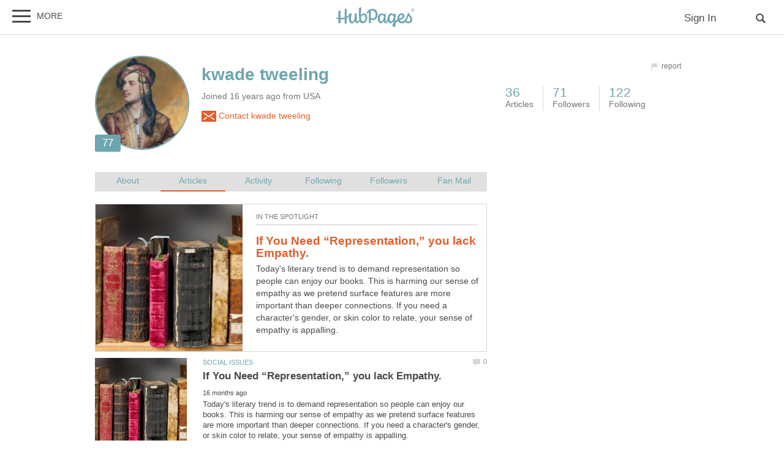

--- FILE ---
content_type: text/html; charset=UTF-8
request_url: https://hubpages.com/@kwadetweeling
body_size: 34702
content:
<!doctype html>
<html lang="en">
  <head>
    <title>kwade tweeling on HubPages</title>
<link href="https://sb.scorecardresearch.com/beacon.js" rel="preconnect">
<link href="https://uid.mavencoalition.io/" rel="preconnect">
<link rel="preload" href="https://www.google-analytics.com/analytics.js" as="script" >

<meta http-equiv="Content-Type" content="text/html; charset=utf-8"/>
<meta name="viewport" content="width=device-width, initial-scale=1, user-scalable=yes">
<meta name="description" content="  As most people, myself included, like to know a little about the author, I feel it is my duty to share a little here though you will undoubtedly..."/>
<meta name="format-detection" content="telephone=no"/>
<meta name="referrer" content="always">



<script>var hpTrafficRecirculation = {showMavenWidget: false, logLiftigniterPageview: false, mavenChannels: []};</script><script>var hpstdata = {
hp_tracking_type: 'p',
hp_tracking_id: 595735,
tracking: ''
};
</script><script>
window.gdprConsents = {"version":1,"user_version":1,"categories":{"features":null,"marketing":null,"stats":null},"vendors":{"features":{"googlesearch":null,"googlemaps":null,"googlecharts":null,"adsensehost":null,"youtube":null,"vimeo":null,"paypal":null,"facebooklogin":null,"maven":null},"marketing":{"adsense":null,"doubleclick":null,"indexexchange":null,"sovrn":null,"facebookads":null,"amazonads":null,"appnexus":null,"openx":null,"rubicon":null,"triplelift":null,"saymedia":null,"remarketing":null,"conversion":null},"stats":{"authoranalytics":null,"comscore":null,"amazonaffpixel":null,"clicksco":null}},"eu":false};
// polyfill-promise 8.1.0
!function(e,n){"object"==typeof exports&&"undefined"!=typeof module?n():"function"==typeof define&&define.amd?define(n):n()}(0,function(){"use strict";function e(e){var n=this.constructor;return this.then(function(t){return n.resolve(e()).then(function(){return t})},function(t){return n.resolve(e()).then(function(){return n.reject(t)})})}function n(){}function t(e){if(!(this instanceof t))throw new TypeError("Promises must be constructed via new");if("function"!=typeof e)throw new TypeError("not a function");this._state=0,this._handled=!1,this._value=undefined,this._deferreds=[],u(e,this)}function o(e,n){for(;3===e._state;)e=e._value;0!==e._state?(e._handled=!0,t._immediateFn(function(){var t=1===e._state?n.onFulfilled:n.onRejected;if(null!==t){var o;try{o=t(e._value)}catch(f){return void i(n.promise,f)}r(n.promise,o)}else(1===e._state?r:i)(n.promise,e._value)})):e._deferreds.push(n)}function r(e,n){try{if(n===e)throw new TypeError("A promise cannot be resolved with itself.");if(n&&("object"==typeof n||"function"==typeof n)){var o=n.then;if(n instanceof t)return e._state=3,e._value=n,void f(e);if("function"==typeof o)return void u(function(e,n){return function(){e.apply(n,arguments)}}(o,n),e)}e._state=1,e._value=n,f(e)}catch(r){i(e,r)}}function i(e,n){e._state=2,e._value=n,f(e)}function f(e){2===e._state&&0===e._deferreds.length&&t._immediateFn(function(){e._handled||t._unhandledRejectionFn(e._value)});for(var n=0,r=e._deferreds.length;r>n;n++)o(e,e._deferreds[n]);e._deferreds=null}function u(e,n){var t=!1;try{e(function(e){t||(t=!0,r(n,e))},function(e){t||(t=!0,i(n,e))})}catch(o){if(t)return;t=!0,i(n,o)}}var c=setTimeout;t.prototype["catch"]=function(e){return this.then(null,e)},t.prototype.then=function(e,t){var r=new this.constructor(n);return o(this,new function(e,n,t){this.onFulfilled="function"==typeof e?e:null,this.onRejected="function"==typeof n?n:null,this.promise=t}(e,t,r)),r},t.prototype["finally"]=e,t.all=function(e){return new t(function(n,t){function o(e,f){try{if(f&&("object"==typeof f||"function"==typeof f)){var u=f.then;if("function"==typeof u)return void u.call(f,function(n){o(e,n)},t)}r[e]=f,0==--i&&n(r)}catch(c){t(c)}}if(!e||"undefined"==typeof e.length)throw new TypeError("Promise.all accepts an array");var r=Array.prototype.slice.call(e);if(0===r.length)return n([]);for(var i=r.length,f=0;r.length>f;f++)o(f,r[f])})},t.resolve=function(e){return e&&"object"==typeof e&&e.constructor===t?e:new t(function(n){n(e)})},t.reject=function(e){return new t(function(n,t){t(e)})},t.race=function(e){return new t(function(n,t){for(var o=0,r=e.length;r>o;o++)e[o].then(n,t)})},t._immediateFn="function"==typeof setImmediate&&function(e){setImmediate(e)}||function(e){c(e,0)},t._unhandledRejectionFn=function(e){void 0!==console&&console&&console.warn("Possible Unhandled Promise Rejection:",e)};var l=function(){if("undefined"!=typeof self)return self;if("undefined"!=typeof window)return window;if("undefined"!=typeof global)return global;throw Error("unable to locate global object")}();"Promise"in l?l.Promise.prototype["finally"]||(l.Promise.prototype["finally"]=e):l.Promise=t});
/**
 * @format
 */

// v2 gives a 200 OK even when called from within EAA
window.mavenUID = new Promise(function(resolve) {
	function getCookie(name) {
		const value = '; ' + document.cookie;
		const parts = value.split('; ' + name + '=');
		if (parts.length === 2)
			return parts
				.pop()
				.split(';')
				.shift();
	}
	const liUid = getCookie('_ig');
	const maybeSetCookieUrl = 'https://uid.mavencoalition.io/v3' + (liUid ? '?uid=' + liUid : '');

	fetch(maybeSetCookieUrl, {
		credentials: 'include' // include the cookie in the request
	})
		.then(function(response) {
			if (response.status === 200) {
				response.json().then(function(resp) {
					resolve(resp);
				});
			} else {
				throw new Error('invalid UID service response');
			}
		})
		.catch(function(e) {
			console.warn(e);
			resolve({});
		});
});
//Unfetch 4.0.1, Copyright (c) 2017 Jason Miller, The MIT License (MIT)
self.fetch||(self.fetch=function(e,n){return n=n||{},new Promise(function(t,r){var s=new XMLHttpRequest;for(var o in s.open(n.method||"get",e,!0),n.headers)s.setRequestHeader(o,n.headers[o]);function u(){var e,n=[],t=[],r={};return s.getAllResponseHeaders().replace(/^(.*?):[^\S\n]*([\s\S]*?)$/gm,function(s,o,u){n.push(o=o.toLowerCase()),t.push([o,u]),r[o]=(e=r[o])?e+","+u:u}),{ok:2==(s.status/100|0),status:s.status,statusText:s.statusText,url:s.responseURL,clone:u,text:function(){return Promise.resolve(s.responseText)},json:function(){return Promise.resolve(s.responseText).then(JSON.parse)},blob:function(){return Promise.resolve(new Blob([s.response]))},headers:{keys:function(){return n},entries:function(){return t},get:function(e){return r[e.toLowerCase()]},has:function(e){return e.toLowerCase()in r}}}}s.withCredentials="include"==n.credentials,s.onload=function(){t(u())},s.onerror=r,s.send(n.body||null)})});
/**
 * @format
 */

function fetchScript(a, b) {
	var c = document.createElement('script'),
		d = 'https:' == document.location.protocol,
		e = false;
	c.async = true;
	c.src = a.indexOf('//') == 0 ? (d ? 'https:' : 'http:') + a : a;
	c.onload = c.onreadystatechange = function() {
		if (!e && (!this.readyState || this.readyState == 'loaded' || this.readyState == 'complete')) {
			e = true;
			if (typeof b === 'function') b.call(this);
			c.onload = c.onreadystatechange = null;
		}
	};
	var f = document.getElementsByTagName('script')[0];
	f.parentNode.insertBefore(c, f);
}

var hubpagesConsent = {
	funcs: [],
	consents: null,
	isServiceConsented: function(category, service) {
		if (!this.consents) {
			return false;
		}
		if (!this.isEU()) {
			return true;
		}

		if (!this.consents['categories'].hasOwnProperty(category)) {
			return false;
		}

		return this.consents['categories'][category];
	},

	isEU: function() {
		return this.consents && this.consents.eu === true;
	},

	needUserInput: function() {
		if (!this.consents) {
			return true;
		}
		if (this.consents['user_version'] != this.consents['version']) {
			return true;
		}

		for (k in this.consents['categories']) {
			if (this.consents['categories'][k] === null) {
				return true;
			}
		}

		return false;
	},

	getConsents: function() {
		return this.consents;
	},

	setConsents: function(obj) {
		this.consents = obj;
		this.log('Consents are:');
		this.log(obj);

		this._setCookie();

		for (var i = 0; i < this.funcs.length; i++) {
			var o = this.funcs[i];

			if (o.timesRun > 0) {
				//some can't be run more than once
				var isRerunable;
				if ('function' == typeof o.rerunable) {
					isRerunable = o.rerunable();
				} else {
					isRerunable = o.rerunable;
				}
				if (!isRerunable) {
					continue;
				}
			}

			o.timesRun++;
			if (this.isServiceConsented(o.category, o.service)) {
				this.log('User DID consent to ' + o.category + '/' + o.service);
				if (o.yesFunc) {
					o.yesFunc();
				}
			} else {
				this.log('User did NOT consent to ' + o.category + '/' + o.service);
				if (o.noFunc) {
					o.noFunc();
				}
			}
		}
	},

	_setCookie: function() {
		if (typeof jq == 'undefined' || typeof jq.cookie == 'undefined') {
			return;
		}

		jq.cookie('hpconsents', JSON.stringify(this.consents), { path: '/', domain: '.' + document.domain, expires: 365 });
	},

	runIfConsented: function(category, service, yesFunc, noFunc, rerunable) {
		if (this.needUserInput() || rerunable) {
			this.funcs.push({
				category: category,
				service: service,
				yesFunc: yesFunc,
				noFunc: noFunc,
				rerunable: rerunable,
				timesRun: 0
			});
		}

		if (this.needUserInput()) {
			//nothing
		} else if (this.isServiceConsented(category, service)) {
			this.log('User DID consent to ' + category + '/' + service);
			yesFunc();
		} else {
			this.log('User did NOT consent to ' + category + '/' + service);
			if (noFunc) {
				noFunc();
			}
		}
	},

	loadIfConsented: function(category, service, url, func, rerunable) {
		this.runIfConsented(
			category,
			service,
			function() {
				fetchScript(url, func);
			},
			null,
			rerunable
		);
	},

	log: function(str) {
		var dc = document.cookie;
		if (dc.indexOf('hp-gdpr-debug=true') > -1) {
			console.log(str);
		}
	}
};
hubpagesConsent.setConsents(window.gdprConsents);

var hubpagesSiteTracking = {
	gotAHit: function(whattype, id, referer) {
		var xmlhttp;
		var options;

		if (window.XMLHttpRequest) {
			// code for IE7+, Firefox, Chrome, Opera, Safari
			xmlhttp = new XMLHttpRequest();
		} else if (window.ActiveXObject) {
			// code for IE6, IE5
			xmlhttp = new ActiveXObject('Microsoft.XMLHTTP');
		} else {
			//alert("Your browser does not support XMLHTTP!");
			return;
		}
		xmlhttp.onreadystatechange = function() {
			if (xmlhttp.readyState == 4) {
				//alert( xmlhttp.status );
				if (xmlhttp.status == 200) {
					// call user supplied function, if there is one
					if (options != undefined && options.cb != undefined) {
						options.cb(xmlhttp.responseXML);
					}
					//alert("gotAHit: " + whattype + "|" + referer);
				}
			}
		};

		xmlhttp.open('POST', '/ctracker/', true);
		xmlhttp.setRequestHeader('Content-type', 'application/x-www-form-urlencoded');
		if (referer.length > 0 && referer.charAt(0) == '?') {
			referer = referer.replace(/^\?/, '&');
		}
		xmlhttp.send(whattype + '=' + id + referer);
	}
};

if (typeof hpstdata != 'undefined') {
	var h = hpstdata,
		s = hubpagesSiteTracking;

	s.gotAHit(h.hp_tracking_type, h.hp_tracking_id, h.tracking);
}
</script><script>
  var _comscore = _comscore || [];
  (function() {
	hubpagesConsent.runIfConsented('stats', 'comscore', function() {
	  if (hubpagesConsent.isEU())
	  {
	    _comscore.push({ c1: "2", c2: "27019031",  cs_ucfr: "1"});
	  } else {
		_comscore.push({ c1: "2", c2: "27019031"});
	  }
      var s = document.createElement("script"), el = document.getElementsByTagName("script")[0]; s.async = true;
      s.src = (document.location.protocol == "https:" ? "https://sb" : "http://b") + ".scorecardresearch.com/beacon.js?";
      el.parentNode.insertBefore(s, el);
	}, function() {
		_comscore.push({ c1: "2", c2: "27019031",  cs_ucfr: "0"});
	  var s = document.createElement("script"), el = document.getElementsByTagName("script")[0]; s.async = true;
      s.src = "https://sb.scorecardresearch.com/beacon.js";
      el.parentNode.insertBefore(s, el);
	});
  })();
</script>

<script>/*! LAB.js (LABjs :: Loading And Blocking JavaScript) [Error Handling Fork]
    Error Handling Fork https://github.com/jasonhinkle/LABjs-eh
    v2.0.3 (c) Kyle Simpson
    MIT License
*/
(function(global){var _$LAB=global.$LAB,_UseLocalXHR="UseLocalXHR",_AlwaysPreserveOrder="AlwaysPreserveOrder",_AllowDuplicates="AllowDuplicates",_CacheBust="CacheBust",_Debug="Debug",_BasePath="BasePath",_ErrorHandler="ErrorHandler",root_page=/^[^?#]*\//.exec(location.href)[0],root_domain=/^\w+\:\/\/\/?[^\/]+/.exec(root_page)[0],append_to=document.head||document.getElementsByTagName("head"),opera_or_gecko=(global.opera&&Object.prototype.toString.call(global.opera)=="[object Opera]")||("MozAppearance"in document.documentElement.style),log_msg=function(){},log_error=log_msg,test_script_elem=document.createElement("script"),explicit_preloading=typeof test_script_elem.preload=="boolean",real_preloading=explicit_preloading||(test_script_elem.readyState&&test_script_elem.readyState=="uninitialized"),script_ordered_async=!real_preloading&&test_script_elem.async===true,xhr_or_cache_preloading=!real_preloading&&!script_ordered_async&&!opera_or_gecko;if(global.console&&global.console.log){if(!global.console.error)global.console.error=global.console.log;log_msg=function(msg){global.console.log(msg)};log_error=function(msg,err){global.console.error(msg,err)}}function is_func(func){return Object.prototype.toString.call(func)=="[object Function]"}function is_array(arr){return Object.prototype.toString.call(arr)=="[object Array]"}function canonical_uri(src,base_path){var absolute_regex=/^\w+\:\/\//;if(/^\/\/\/?/.test(src)){src=location.protocol+src}else if(!absolute_regex.test(src)&&src.charAt(0)!="/"){src=(base_path||"")+src}return absolute_regex.test(src)?src:((src.charAt(0)=="/"?root_domain:root_page)+src)}function merge_objs(source,target){for(var k in source){if(source.hasOwnProperty(k)){target[k]=source[k]}}return target}function check_chain_group_scripts_ready(chain_group){var any_scripts_ready=false;for(var i=0;i<chain_group.scripts.length;i++){if(chain_group.scripts[i].ready&&chain_group.scripts[i].exec_trigger){any_scripts_ready=true;chain_group.scripts[i].exec_trigger();chain_group.scripts[i].exec_trigger=null}}return any_scripts_ready}function create_script_load_listener(elem,registry_item,flag,onload){elem.onload=elem.onreadystatechange=function(){if((elem.readyState&&elem.readyState!="complete"&&elem.readyState!="loaded")||registry_item[flag])return;elem.onload=elem.onreadystatechange=null;onload()}}function script_executed(registry_item){registry_item.ready=registry_item.finished=true;for(var i=0;i<registry_item.finished_listeners.length;i++){registry_item.finished_listeners[i]()}registry_item.ready_listeners=[];registry_item.finished_listeners=[]}function request_script(chain_opts,script_obj,registry_item,onload,preload_this_script){setTimeout(function(){var script,src=script_obj.real_src,xhr;if("item"in append_to){if(!append_to[0]){setTimeout(arguments.callee,25);return}append_to=append_to[0]}script=document.createElement("script");if(script_obj.type)script.type=script_obj.type;if(script_obj.charset)script.charset=script_obj.charset;if(preload_this_script){if(real_preloading){if(chain_opts[_Debug])log_msg("start script preload: "+src);registry_item.elem=script;if(explicit_preloading){script.preload=true;script.onpreload=onload}else{script.onreadystatechange=function(){if(script.readyState=="loaded")onload()}}script.src=src}else if(preload_this_script&&src.indexOf(root_domain)==0&&chain_opts[_UseLocalXHR]){xhr=new XMLHttpRequest();if(chain_opts[_Debug])log_msg("start script preload (xhr): "+src);xhr.onreadystatechange=function(){if(xhr.readyState==4){xhr.onreadystatechange=function(){};registry_item.text=xhr.responseText+"\n//@ sourceURL="+src;onload()}};xhr.open("GET",src);xhr.send()}else{if(chain_opts[_Debug])log_msg("start script preload (cache): "+src);script.type="text/cache-script";create_script_load_listener(script,registry_item,"ready",function(){append_to.removeChild(script);onload()});script.src=src;append_to.insertBefore(script,append_to.firstChild)}}else if(script_ordered_async){if(chain_opts[_Debug])log_msg("start script load (ordered async): "+src);script.async=false;create_script_load_listener(script,registry_item,"finished",onload);script.src=src;append_to.insertBefore(script,append_to.firstChild)}else{if(chain_opts[_Debug])log_msg("start script load: "+src);create_script_load_listener(script,registry_item,"finished",onload);script.src=src;append_to.insertBefore(script,append_to.firstChild)}},0)}function create_sandbox(){var global_defaults={},can_use_preloading=real_preloading||xhr_or_cache_preloading,queue=[],registry={},instanceAPI;global_defaults[_UseLocalXHR]=true;global_defaults[_AlwaysPreserveOrder]=false;global_defaults[_AllowDuplicates]=false;global_defaults[_CacheBust]=false;global_defaults[_Debug]=false;global_defaults[_BasePath]="";global_defaults[_ErrorHandler]=function(err){};function execute_preloaded_script(chain_opts,script_obj,registry_item){var script;function preload_execute_finished(){if(script!=null){script=null;script_executed(registry_item)}}if(registry[script_obj.src].finished)return;if(!chain_opts[_AllowDuplicates])registry[script_obj.src].finished=true;script=registry_item.elem||document.createElement("script");if(script_obj.type)script.type=script_obj.type;if(script_obj.charset)script.charset=script_obj.charset;create_script_load_listener(script,registry_item,"finished",preload_execute_finished);if(registry_item.elem){registry_item.elem=null}else if(registry_item.text){script.onload=script.onreadystatechange=null;script.text=registry_item.text}else{script.src=script_obj.real_src}append_to.insertBefore(script,append_to.firstChild);if(registry_item.text){preload_execute_finished()}}function do_script(chain_opts,script_obj,chain_group,preload_this_script){var registry_item,registry_items,ready_cb=function(){script_obj.ready_cb(script_obj,function(){execute_preloaded_script(chain_opts,script_obj,registry_item)})},finished_cb=function(){script_obj.finished_cb(script_obj,chain_group)};script_obj.src=canonical_uri(script_obj.src,chain_opts[_BasePath]);script_obj.real_src=script_obj.src+(chain_opts[_CacheBust]?((/\?.*$/.test(script_obj.src)?"&_":"?_")+~~(Math.random()*1E9)+"="):"");if(!registry[script_obj.src])registry[script_obj.src]={items:[],finished:false};registry_items=registry[script_obj.src].items;if(chain_opts[_AllowDuplicates]||registry_items.length==0){registry_item=registry_items[registry_items.length]={ready:false,finished:false,ready_listeners:[ready_cb],finished_listeners:[finished_cb]};request_script(chain_opts,script_obj,registry_item,((preload_this_script)?function(){registry_item.ready=true;for(var i=0;i<registry_item.ready_listeners.length;i++){registry_item.ready_listeners[i]()}registry_item.ready_listeners=[]}:function(){script_executed(registry_item)}),preload_this_script)}else{registry_item=registry_items[0];if(registry_item.finished){finished_cb()}else{registry_item.finished_listeners.push(finished_cb)}}}function create_chain(){var chainedAPI,chain_opts=merge_objs(global_defaults,{}),chain=[],exec_cursor=0,scripts_currently_loading=false,group;function chain_script_ready(script_obj,exec_trigger){if(chain_opts[_Debug])log_msg("script preload finished: "+script_obj.real_src);script_obj.ready=true;script_obj.exec_trigger=exec_trigger;advance_exec_cursor()}function chain_script_executed(script_obj,chain_group){if(chain_opts[_Debug])log_msg("script execution finished: "+script_obj.real_src);script_obj.ready=script_obj.finished=true;script_obj.exec_trigger=null;for(var i=0;i<chain_group.scripts.length;i++){if(!chain_group.scripts[i].finished)return}chain_group.finished=true;advance_exec_cursor()}function advance_exec_cursor(){while(exec_cursor<chain.length){if(is_func(chain[exec_cursor])){if(chain_opts[_Debug])log_msg("$LAB.wait() executing: "+chain[exec_cursor]);try{chain[exec_cursor++]()}catch(err){chain_opts[_ErrorHandler](err);if(chain_opts[_Debug])log_error("$LAB.wait() error caught: ",err)}continue}else if(!chain[exec_cursor].finished){if(check_chain_group_scripts_ready(chain[exec_cursor]))continue;break}exec_cursor++}if(exec_cursor==chain.length){scripts_currently_loading=false;group=false}}function init_script_chain_group(){if(!group||!group.scripts){chain.push(group={scripts:[],finished:true})}}chainedAPI={script:function(){for(var i=0;i<arguments.length;i++){(function(script_obj,script_list){var splice_args;if(!is_array(script_obj)){script_list=[script_obj]}for(var j=0;j<script_list.length;j++){init_script_chain_group();script_obj=script_list[j];if(is_func(script_obj))script_obj=script_obj();if(!script_obj)continue;if(is_array(script_obj)){splice_args=[].slice.call(script_obj);splice_args.unshift(j,1);[].splice.apply(script_list,splice_args);j--;continue}if(typeof script_obj=="string")script_obj={src:script_obj};script_obj=merge_objs(script_obj,{ready:false,ready_cb:chain_script_ready,finished:false,finished_cb:chain_script_executed});group.finished=false;group.scripts.push(script_obj);do_script(chain_opts,script_obj,group,(can_use_preloading&&scripts_currently_loading));scripts_currently_loading=true;if(chain_opts[_AlwaysPreserveOrder])chainedAPI.wait()}})(arguments[i],arguments[i])}return chainedAPI},wait:function(){if(arguments.length>0){for(var i=0;i<arguments.length;i++){chain.push(arguments[i])}group=chain[chain.length-1]}else group=false;advance_exec_cursor();return chainedAPI}};return{script:chainedAPI.script,wait:chainedAPI.wait,setOptions:function(opts){merge_objs(opts,chain_opts);return chainedAPI}}}instanceAPI={setGlobalDefaults:function(opts){merge_objs(opts,global_defaults);return instanceAPI},setOptions:function(){return create_chain().setOptions.apply(null,arguments)},script:function(){return create_chain().script.apply(null,arguments)},wait:function(){return create_chain().wait.apply(null,arguments)},queueScript:function(){queue[queue.length]={type:"script",args:[].slice.call(arguments)};return instanceAPI},queueWait:function(){queue[queue.length]={type:"wait",args:[].slice.call(arguments)};return instanceAPI},runQueue:function(){var $L=instanceAPI,len=queue.length,i=len,val;for(;--i>=0;){val=queue.shift();$L=$L[val.type].apply(null,val.args)}return $L},noConflict:function(){global.$LAB=_$LAB;return instanceAPI},sandbox:function(){return create_sandbox()}};return instanceAPI}global.$LAB=create_sandbox();(function(addEvent,domLoaded,handler){if(document.readyState==null&&document[addEvent]){document.readyState="loading";document[addEvent](domLoaded,handler=function(){document.removeEventListener(domLoaded,handler,false);document.readyState="complete"},false)}})("addEventListener","DOMContentLoaded")})(this);
</script><script>$LAB.setGlobalDefaults({'ErrorHandler': function(err) { console.log(err); throw err; }});  var LABqueue = $LAB.script('https://ajax.googleapis.com/ajax/libs/jquery/3.2.1/jquery.min.js').wait(function() { jq = $.noConflict(); })
.wait(function() { window.google_analytics_uacct = "UA-23485554-2"; })
.script('/s/js7906127.js')
;
</script><script>(function(i,s,o,g,r,a,m){i['GoogleAnalyticsObject']=r;i[r]=i[r]||function(){
(i[r].q=i[r].q||[]).push(arguments)},i[r].l=1*new Date();a=s.createElement(o),
m=s.getElementsByTagName(o)[0];a.async=1;a.src=g;m.parentNode.insertBefore(a,m)
 })(window,document,'script','https://www.google-analytics.com/analytics.js','ga');var customDimensions = {"dimension21":"hubpages.com","dimension22":"hubpages.com","dimension42":"0","dimension11":"Web","dimension23":"lifestyle","dimension29":"0","dimension44":"profile"};
function fireMavenUA(resp) {
	var mavenUID = resp.uid; // This may be false, which is acceptable.
	ga('create', 'UA-126130613-1', 'auto', {'name': 'mavenTracker'});
	ga('mavenTracker.set', 'anonymizeIp', true);
	if (hubpagesConsent.isEU()) { ga('mavenTracker.set', 'displayFeaturesTask', null); }
	if (mavenUID) {
		ga('mavenTracker.set', 'userId', mavenUID);
		window.customDimensions['dimension29'] = '1';
	}
	if (resp.isDemonetized) {
		window.customDimensions['dimension32'] = resp.demonetizedReason || 'Unknown';
	} else {
		window.customDimensions['dimension32'] = '0';
	}
	ga('mavenTracker.send', 'pageview', Object.assign({},window.customDimensions));
}

if (window.mavenUID) {
	window.mavenUID.then(function(resp) {
		fireMavenUA(resp);
	});
}
	ga('create', 'UA-286186-1', 'hubpages.com', {'name': 'siteTracker'});
	ga('siteTracker.set', 'anonymizeIp', true);
	if (hubpagesConsent.isEU()) { ga('siteTracker.set', 'displayFeaturesTask', null); }
	ga('siteTracker.send', 'pageview');
	window.gaSiteTracker = 'siteTracker.';
hubpagesConsent.runIfConsented('stats', 'authoranalytics', function() {
  ga('create', 'UA-23485554-2', 'auto', {'name': 'authorTracker'});
  ga('authorTracker.set', 'anonymizeIp', true);
  ga('authorTracker.send', 'pageview');
});
</script>

<link rel="stylesheet" type="text/css" href="/s/site-bases7906127.css"/>
<link rel="stylesheet" type="text/css" href="/s/hp-profiles7906127.css"/>

<style>
.svglogo.hubpages-logo32 { width: 130px; height: 32px;}
.svglogo.hubpages-logo30 { width: 122px; height: 30px;}
</style>
    
<script type='text/javascript'>
//<![CDATA[
window.expectedAdSystems = {'indexExchange': false,'amazon': true,'prebid': true}; window.dfpPubId=88059007;
window.BTPromise = new Promise(function(resolve, reject) {
    var btScript = document.createElement('script');
    btScript.src = 'https://themaven-net.videoplayerhub.com/videoplayer.js';
    
    btScript.onload = function() { resolve(true); };
    btScript.onerror = function() { reject(new Error("BT Script load error")); };

    document.head.insertBefore(btScript, document.head.firstElementChild);
  });

window.BTPromise.then(function() {
    BT.getPermissionToReinsert(function(isPermitted) {
		if (isPermitted) {
			var headerAd = document.getElementById("stickydesktopheaderad");
			if (headerAd) { headerAd.classList.add("no-sticky"); }
		}
	});
});
hubpagesConsent.runIfConsented('stats', 'clicksco', function() {
	window.clickscoToken = 'b4b3d228';
});;

function fetchScripts(list, b)
{
	var scriptsLoaded = 0;
	for (var i = 0; i < list.length; i++) {
		fetchScript(list[i], function() {
			scriptsLoaded++;
			if (scriptsLoaded == list.length) {
				b.call(this);
			}
		});
	}
}

window.adScriptsLoaded = false;
if (typeof(window.googletag) == 'undefined') {
	window.googletag = {};
}
googletag.cmd = googletag.cmd || [];
window.pbjs = {};
window.pbjs.que = [];

//First load index exchange
window.adScriptsLoadedPromise = new Promise(function(resolve, reject) {
	fetchScripts(["https:\/\/c.amazon-adsystem.com\/aax2\/apstag.js","\/s\/pre7906127.js"], function() {
		fetchScript('//securepubads.g.doubleclick.net/tag/js/gpt.js', function() {
			// console.log('gpt loaded');
			resolve(true);
		});
	});
}).then(function(resolve, reject) {

googletag.cmd.push(function() {googletag.pubads().enableSingleRequest();
googletag.pubads().collapseEmptyDivs();
var pageConfig = {
    allowOverlayExpansion: true,
    allowPushExpansion: true,
    sandbox: true
};
googletag.pubads().setSafeFrameConfig(pageConfig);
googletag.pubads().disableInitialLoad();
window.pageKeyValues = {"cm":"hubpages","lang":"en","hp_site":"hubpages","pagetype":"profile","path":"\/@kwadetweeling","contentitemid":"hp-profile-595735","loggedin":"0"};
for (var key in window.pageKeyValues) {
	googletag.pubads().setTargeting(key, pageKeyValues[key]);
}
googletag.pubads().addEventListener('slotRenderEnded', function(event) {
  jq('.grid').masonry('layout');
});

  window.adScriptsLoaded = true;
	function checkIX() {
		if (window.adSystem) { window.adSystem.setSystemLoaded('indexExchange'); window.adSystem.initAmazonBidding(); window.adSystem.initPrebid(); clearInterval(ixInterval); }
	}
	ixInterval = setInterval(checkIX, 50);});
}, function() { setInterval(function() { if (window.adSystem) { window.adSystem.hideAllAds(); } }, 500); });
//]]>
</script>
  </head>
<body class="use-sourcepoint use-sourcepoint-ccpa no-ads hubpages fully-responsive profilepage" data-jw-domainkey="u0yyLa4d" >

<!-- symbols (15405 bytes) -->
<svg id="svg-definitions">
<symbol id="hubpages-logo" viewBox="0 0 260 64"><path d="M252.8 10.2c-.1-.1-.3-.2-.5-.3.5 0 .9-.2 1.2-.5.3-.3.5-.7.5-1.1 0-.3-.1-.6-.3-.9-.2-.3-.4-.5-.7-.6-.3-.1-.8-.2-1.5-.2h-2v5.9h.9V10h.6c.3 0 .6.1.8.2.2.2.6.6 1 1.4l.5.9h1.2l-.7-1.2c-.5-.5-.8-.9-1-1.1zm-1.3-1h-1.1V7.4h1.1c.5 0 .8 0 1 .1.2.1.3.2.4.3.1.1.1.3.1.5 0 .3-.1.5-.3.6-.3.2-.6.3-1.2.3z"/><path d="M256.5 6.7c-.5-.9-1.2-1.5-2-2-.9-.5-1.8-.7-2.7-.7-.9 0-1.8.2-2.7.7-.9.5-1.6 1.1-2 2-.5.9-.7 1.8-.7 2.7 0 .9.2 1.8.7 2.7.5.9 1.2 1.5 2 2 .9.5 1.8.7 2.7.7.9 0 1.8-.2 2.7-.7.9-.5 1.5-1.2 2-2 .5-.9.7-1.8.7-2.7.1-.9-.2-1.8-.7-2.7zm-.7 5c-.4.7-1 1.3-1.7 1.7-.7.4-1.5.6-2.3.6-.8 0-1.5-.2-2.3-.6-.7-.4-1.3-1-1.7-1.7-.4-.7-.6-1.5-.6-2.3 0-.8.2-1.6.6-2.3.4-.7 1-1.3 1.7-1.7.7-.4 1.5-.6 2.2-.6.8 0 1.5.2 2.2.6.7.4 1.3 1 1.7 1.7.4.7.6 1.5.6 2.3.2.9 0 1.6-.4 2.3zM93.4 19.4c-3.9 0-8.1 3.1-10.8 5.9v-.5c0-11.7 1-19.8 1-24.4 0-1.1-6.8.6-6.9 1.8 0 1.2-.7 9.3-.7 16.6 0 8.2.3 14.7 1 19.6 0 3.1-3.4 7.9-7.1 7.9 0 0-1.6-10.5-1.1-26.6 0-1.1-6.9.8-6.9 1.8 0 .6.1 4.9.2 8.8 0 9.8-3.9 17-7.5 17-2.2 0-4.5-2.9-4.5-9.8 0-8.7 2.5-13.9 2.5-16.2 0-.9-1.5-1.6-5.9-1.6-.3 0-.7.3-1 1v.1c-2.5 4.5-5.8 7.6-9.6 9.7V5c0-1.1-6.4.7-6.8 1.7v26.4c-4.3 1.1-8.8 1.4-13.3 1.2V10.7c0-1.1-6.4.7-6.8 1.7v21.3c-1.9-.3-3.7-.6-5.5-1-1.2-.3-1.7 4.2 0 4.6 1.8.5 3.7.9 5.5 1.2v13.7c0 1.1 6.8-.8 6.8-1.8V39.3c4.6.3 9.2 0 13.3-1v15c0 1.1 6.8-.8 6.8-1.8V35.8c2.9-1.5 5.4-3.5 7.4-6.1-.2 2.2-.4 4.8-.4 7.8 0 7.8 4.6 15.3 10.1 15.3 3.9 0 7.5-3.6 9.7-8.7 1.5 6.9 4.7 8 7.2 8 3.9 0 6.6-3.6 8.1-7.3 1.8 5.1 4.9 7.3 10 7.3 10.8 0 14.9-9.8 14.9-18.5.4-8.9-4.2-14.2-9.7-14.2zm-4.8 26.9c-1.4 0-4.9-.6-5.8-15.2.9-.9 5.4-6 10-6 1.1 0 4.2 1.5 4.3 8.4 0 9.5-3.1 12.8-8.5 12.8zm147-27.8c-4.3 17.8-11.3 27.6-19 27.6-2.5 0-5.4-1.2-7.1-3.7 7.6-3.7 15.6-8.2 15.6-14.3 0-3.2-4-8.8-10.5-8.8-3.6 0-13.2 4.8-13.2 17.2 0 1.3.2 2.5.4 3.6-2.3 1.3-4.5 2.6-6.3 4 0-.1 0-.1-.1-.1-.6-6.8-.3-8.1.7-18.7v-.4c0-.2 0-.5.1-.7.1-.8.1-1.6.2-2.5.1-1.1-6.5-.9-6.5 1.1V24c-2.1-2.7-5.1-4.5-8.1-4.5-4.1 0-12.3 5.1-12.3 17.4 0 4.7-4.1 10.1-6.3 10.1 0 0-.5-6.2.6-25.2.1-1.1-6.5-.9-6.5 1.1v.6c-2.1-2.4-4.9-4-7.7-4-4.1 0-12.3 5.1-12.3 17.4 0 7.8 4.6 15.3 10.1 15.3 3.7 0 7.5-3.3 10-8 .1 5.9 2.8 8.2 5.7 8.2 2.9 0 5.9-3.6 7.9-7.5 1.8 4.3 5 7.4 8.5 7.4 3.7 0 7.4-3.2 9.9-7.8 0 1.7.1 3.5.2 5.5-2.1 2.7-3.9 5.8-3.9 8.2 0 4.1 1.3 6.2 4.7 6.2 3 0 5.7-3.4 5.4-13.1.6-2 3.9-3.9 8-5.9 2.9 4.3 7.7 6.8 12.6 6.8 4.1 0 7.7-1.5 11-4.6 2.1 2.3 5.4 4.6 9.8 4.6 5.5 0 12.8-3.2 12.8-11.7s-9.6-16.5-9.6-20.7l-4.8-1.3zm-86.8 28c-2.2 0-4.5-2.9-4.5-9.8 0-8.8 3.5-11.7 7.3-11.7 2 0 5.2 3 5.8 3.6v2.1c-.6 8.9-5.3 15.8-8.6 15.8zm32.1 0c-2.2 0-4.5-2.9-4.5-9.8 0-8.8 3.5-11.7 7.3-11.7 2.2 0 5.9 3.7 5.9 3.7 0 9.8-5.1 17.8-8.7 17.8zm26.9-10.2c0-7.2 3.7-11.4 6.9-11.4 2.8 0 4.4 1.9 4.4 3.9 0 2.4-5.3 5-11.2 8-.1-.1-.1-.3-.1-.5zm29.5 10.4c-2.9 0-5.3-1.1-7-2.4 3-4 5.6-9.6 7.7-16.9 2.5 4.1 5.9 7.6 5.9 12.4 0 4.5-4.1 6.9-6.6 6.9zm-117.1-42c-12.7 0-19.2 12.4-19.4 13.6 0 0 1.9 2.5 3.2 2.2.7-.1 2.1-2.5 4.5-4.9l.1 36c0 1.1 6.6-.8 6.6-1.7V39.2c1.8 1.2 4.2 2.4 6.8 2.4 9.6 0 14.9-9.1 14.9-17.9-.1-13.6-8.4-19-16.7-19zm1.7 31.2c-2.4 0-4.9-.8-6.8-1.6V11.2c1.4-.5 2.9-.8 4.6-.8 5.6 0 10.8 4 10.8 14.5 0 6.3-3.2 11-8.6 11z"/></symbol>
<symbol id="search-magnify" viewBox="0 0 36 36"><path d="M35.525 31.228l-8.88-8.882c1.444-2.238 2.298-4.895 2.298-7.752C28.943 6.684 22.505.25 14.597.25 6.687.25.254 6.686.254 14.595c0 7.91 6.433 14.344 14.343 14.344 2.856 0 5.513-.85 7.752-2.294l8.88 8.88c.294.297.78.297 1.075 0l3.22-3.22c.3-.296.3-.78 0-1.076zM4.81 14.593c0-5.396 4.39-9.788 9.788-9.788 5.398 0 9.787 4.392 9.787 9.788 0 5.398-4.39 9.79-9.787 9.79-5.398 0-9.788-4.392-9.788-9.79z"/></symbol>
<symbol id="bell" viewBox="0 0 16 16"><path d="M16 13c-1.657 0-3-1.343-3-3v-4.455c0-2.199-1.718-4.033-4-4.454v-1.091h-2v1.091c-2.282 0.421-4 2.255-4 4.454v4.455c0 1.657-1.343 3-3 3v1h6.712c-0.081 0.178-0.127 0.377-0.127 0.586 0 0.781 0.633 1.414 1.414 1.414s1.414-0.633 1.414-1.414c0-0.209-0.045-0.407-0.127-0.586h6.713v-1z"></path></symbol>
<symbol id="question" viewBox="0 0 16 16"><path d="M9 12c0 0.552-0.448 1-1 1s-1-0.448-1-1 0.448-1 1-1 1 0.448 1 1z"></path><path d="M8 0c-4.418 0-8 3.582-8 8s3.582 8 8 8 8-3.582 8-8-3.582-8-8-8zM8 14.5c-3.59 0-6.5-2.91-6.5-6.5s2.91-6.5 6.5-6.5 6.5 2.91 6.5 6.5-2.91 6.5-6.5 6.5z"></path><path d="M8 10.004c-0.414 0-0.75-0.336-0.75-0.75v-0.5c0-0.525 0.203-0.998 0.602-1.404 0.295-0.3 0.653-0.525 0.999-0.742 0.712-0.447 1.024-0.687 1.024-1.107 0-0.457-0.264-0.762-0.485-0.938-0.355-0.282-0.849-0.437-1.39-0.437-0.821 0-1.559 0.548-1.796 1.333-0.12 0.397-0.538 0.621-0.934 0.502s-0.621-0.538-0.502-0.934c0.205-0.68 0.631-1.291 1.2-1.721 0.589-0.445 1.292-0.68 2.031-0.68 0.878 0 1.703 0.271 2.322 0.762 0.679 0.539 1.053 1.289 1.053 2.113 0 1.293-0.998 1.92-1.726 2.377-0.611 0.384-0.899 0.596-0.899 0.876v0.5c0 0.414-0.336 0.75-0.75 0.75z"></path></symbol>
<symbol id="maven-key" viewBox="0 0 367 512"><path d="M194.9 264.1l80.5-80.5-91.8-92-92 92 80.5 80.5v156.2h23v-15.5h30.6v-23.6h-17.1v-23.3h17.1v-23.6h-30.6v-70.4h-.2v.2zm-70.3-80.3l59.4-59.4 59.4 59.4-23.4 23.4-36-36-36 36-23.4-23.4zm59.3 59.3l-27.5-27.5 27.5-27.5 27.5 27.5-27.5 27.5z"/></symbol>
<symbol id="maven-channel" viewBox="0 0 288 60"><path id="path3" d="M18.8,31.3l14.7-14.7L16.8,0L0,16.7l14.7,14.7v28.4h4.2V57h5.5v-4.2h-3.1v-4.2h3.1v-4.2h-5.5L18.8,31.3L18.8,31.3L18.8,31.3 z M6.1,16.7L16.8,5.9l10.7,10.7l-4.2,4.2l-6.5-6.5l-6.5,6.5L6.1,16.7z M16.8,27.5l-4.9-5.1l4.9-4.9l4.9,4.9L16.8,27.5z" /><path id="path7" d="M55.4,34.4l-8.1,17.8h2l2-4.6H61l2,4.6h2.1l-8.1-17.8H55.4z M52.3,45.8l4-9l4,9H52.3z" /><polygon id="polygon9" points="82.3,42.1 77.7,34.5 73.4,34.5 73.4,52.3 77.2,52.3 77.2,40.8 82.1,48.3 82.3,48.3 87.3,40.7 87.3,52.3 91.1,52.3 91.1,34.5 86.9,34.5 " /><path id="path11" d="M99.9,34.4l-7.4,17.8h3.9l1.5-3.9h7.5l1.5,3.9h4l-7.6-17.8H99.9z M99.4,44.8l2.4-5.7l2.4,5.7H99.4z" /><polygon id="polygon13" points="118.1,47 113.5,34.5 109.2,34.5 116.4,52.4 119.9,52.4 127,34.5 122.8,34.5 " /><polygon id="polygon15" points="132.1,44.9 140.5,44.9 140.5,41.6 132.1,41.6 132.1,38 141.5,38 141.5,34.5 128.2,34.5 128.1,34.5 128.1,52.2 141.6,52.2 141.6,48.7 132.1,48.7 " /><polygon id="polygon17" points="155.9,45.4 147.7,34.5 144.1,34.5 144,34.5 144,52.3 147.9,52.3 147.9,41 156.5,52.3 159.7,52.3 159.7,34.5 155.9,34.5 " /><path id="path19" d="M177.6,50.8c-3.9,0-6.8-3.2-6.8-7.3v-0.1c0-4.1,3-7.3,6.8-7.3c2.4,0,4,1.1,5.5,2.5l1.3-1.4c-1.7-1.5-3.7-2.8-6.8-2.8 c-5.2,0-9,4.1-9,9.1s3.8,9.1,8.9,9.1c3.3,0,5.2-1.3,7.1-3.2l-1.3-1.3C181.7,49.9,180.1,50.8,177.6,50.8z" /><polygon id="polygon21" points="199,42.4 188.8,42.4 188.8,34.5 186.8,34.5 186.8,52.3 188.8,52.3 188.8,44.3 199,44.3 199,52.3 200.9,52.3 200.9,34.5 199,34.5 " /><path id="path23" d="M211.1,34.4L203,52.3h2l2-4.6h9.6l2,4.6h2.1l-8.1-17.8H211.1z M208,45.8l4-9l4,9H208z" /><polygon id="polygon25" points="236.1,48.7 224.9,34.5 223.1,34.5 223.1,52.3 225,52.3 225,37.8 236.5,52.3 238,52.3 238,34.5 236.1,34.5 " /><polygon id="polygon27" points="254.9,48.7 243.7,34.5 241.9,34.5 241.9,52.3 243.8,52.3 243.8,37.8 255.3,52.3 256.8,52.3 256.8,34.5 254.9,34.5 " /><polygon id="polygon29" points="262.8,44.1 272.4,44.1 272.4,42.3 262.8,42.3 262.8,36.3 273.6,36.3 273.6,34.5 260.7,34.5 260.7,52.1 273.7,52.1 273.7,50.2 262.8,50.2 " /><polygon id="polygon31" points="278.1,50.4 278.1,34.5 276.1,34.5 276.1,52.3 288,52.3 288,50.4 " /></symbol>
<symbol id="facebook" viewBox="0 0 16 16"><path d="M9.5 3h2.5v-3h-2.5c-1.93 0-3.5 1.57-3.5 3.5v1.5h-2v3h2v8h3v-8h2.5l0.5-3h-3v-1.5c0-0.271 0.229-0.5 0.5-0.5z"></path></symbol>
<symbol id="pinterest" viewBox="0 0 16 16"><path d="M8 1.069c-3.828 0-6.931 3.103-6.931 6.931 0 2.938 1.828 5.444 4.406 6.453-0.059-0.547-0.116-1.391 0.025-1.988 0.125-0.541 0.813-3.444 0.813-3.444s-0.206-0.416-0.206-1.028c0-0.963 0.559-1.684 1.253-1.684 0.591 0 0.878 0.444 0.878 0.975 0 0.594-0.378 1.484-0.575 2.306-0.166 0.691 0.344 1.253 1.025 1.253 1.231 0 2.178-1.3 2.178-3.175 0-1.659-1.194-2.819-2.894-2.819-1.972 0-3.128 1.478-3.128 3.009 0 0.597 0.228 1.234 0.516 1.581 0.056 0.069 0.066 0.128 0.047 0.2-0.053 0.219-0.169 0.691-0.194 0.787-0.031 0.128-0.1 0.153-0.231 0.094-0.866-0.403-1.406-1.669-1.406-2.684 0-2.188 1.587-4.194 4.578-4.194 2.403 0 4.272 1.712 4.272 4.003 0 2.388-1.506 4.313-3.597 4.313-0.703 0-1.362-0.366-1.588-0.797 0 0-0.347 1.322-0.431 1.647-0.156 0.603-0.578 1.356-0.862 1.816 0.65 0.2 1.337 0.309 2.053 0.309 3.828 0 6.931-3.103 6.931-6.931 0-3.831-3.103-6.934-6.931-6.934z"></path></symbol>
<symbol id="hubpages-h" viewBox="0 0 16 16"><path d="M13.757 6.636c-.448.448-.96.832-1.44 1.152V.11c0-.352-2.078.224-2.205.544v8.253c-1.343.48-2.814.704-4.35.672V1.933c0-.352-2.078.223-2.206.543V9.42c-.575-.065-1.183-.193-1.79-.32-.416-.097-.544 1.375 0 1.503.64.128 1.215.256 1.79.32v4.542c0 .384 2.207-.256 2.207-.576v-3.743c1.663.032 3.1-.192 4.35-.576v5.31c0 .385 2.205-.255 2.205-.575v-5.79c.8-.544 1.503-1.184 2.046-1.92.192-.287-.35-1.215-.607-.96z"></path></symbol>
<symbol id="envelop" viewBox="0 0 16 16"><path d="M15 2h-14c-0.55 0-1 0.45-1 1v10c0 0.55 0.45 1 1 1h14c0.55 0 1-0.45 1-1v-10c0-0.55-0.45-1-1-1zM5.831 9.773l-3 2.182c-0.1 0.073-0.216 0.108-0.33 0.108-0.174 0-0.345-0.080-0.455-0.232-0.183-0.251-0.127-0.603 0.124-0.786l3-2.182c0.251-0.183 0.603-0.127 0.786 0.124s0.127 0.603-0.124 0.786zM13.955 11.831c-0.11 0.151-0.282 0.232-0.455 0.232-0.115 0-0.23-0.035-0.33-0.108l-3-2.182c-0.251-0.183-0.307-0.534-0.124-0.786s0.535-0.307 0.786-0.124l3 2.182c0.251 0.183 0.307 0.535 0.124 0.786zM13.831 4.955l-5.5 4c-0.099 0.072-0.215 0.108-0.331 0.108s-0.232-0.036-0.331-0.108l-5.5-4c-0.251-0.183-0.307-0.534-0.124-0.786s0.535-0.307 0.786-0.124l5.169 3.759 5.169-3.759c0.251-0.183 0.603-0.127 0.786 0.124s0.127 0.603-0.124 0.786z"></path></symbol>
<symbol id="bubble-lines" viewBox="0 0 16 16"><path d="M14.5 1h-13c-0.825 0-1.5 0.675-1.5 1.5v8c0 0.825 0.675 1.5 1.5 1.5h2.5v4l4.8-4h5.7c0.825 0 1.5-0.675 1.5-1.5v-8c0-0.825-0.675-1.5-1.5-1.5zM7 9h-4v-1h4v1zM11 7h-8v-1h8v1zM13 5h-10v-1h10v1z"></path></symbol>
<symbol id="skinnyarrow-left" viewBox="0 0 16 16"><path d="M10.5 16l1.5-1.5-6.5-6.5 6.5-6.5-1.5-1.5-8 8 8 8z"></path></symbol>
<symbol id="flag" viewBox="0 0 16 16"><path d="M0 0h2v16h-2v-16z"></path><path d="M3 1v8h12.5l-4-4 4-4z"></path></symbol>
<symbol id="twitter" viewBox="0 0 16 16"><path d="M16 3.538c-0.588 0.263-1.222 0.438-1.884 0.516 0.678-0.406 1.197-1.050 1.444-1.816-0.634 0.375-1.338 0.65-2.084 0.797-0.6-0.638-1.453-1.034-2.397-1.034-1.813 0-3.281 1.469-3.281 3.281 0 0.256 0.028 0.506 0.084 0.747-2.728-0.138-5.147-1.444-6.766-3.431-0.281 0.484-0.444 1.050-0.444 1.65 0 1.138 0.578 2.144 1.459 2.731-0.538-0.016-1.044-0.166-1.488-0.409 0 0.013 0 0.028 0 0.041 0 1.591 1.131 2.919 2.634 3.219-0.275 0.075-0.566 0.116-0.866 0.116-0.212 0-0.416-0.022-0.619-0.059 0.419 1.303 1.631 2.253 3.066 2.281-1.125 0.881-2.538 1.406-4.078 1.406-0.266 0-0.525-0.016-0.784-0.047 1.456 0.934 3.181 1.475 5.034 1.475 6.037 0 9.341-5.003 9.341-9.341 0-0.144-0.003-0.284-0.009-0.425 0.641-0.459 1.197-1.038 1.637-1.697z"></path></symbol>
<symbol id="simplehome" viewBox="0 0 16 16"><path d="M16 9.5l-3-3v-4.5h-2v2.5l-3-3-8 8v0.5h2v5h5v-3h2v3h5v-5h2z"></path></symbol>
<symbol id="linkedin" viewBox="0 0 16 16"><path d="M6 6h2.767v1.418h0.040c0.385-0.691 1.327-1.418 2.732-1.418 2.921 0 3.461 1.818 3.461 4.183v4.817h-2.885v-4.27c0-1.018-0.021-2.329-1.5-2.329-1.502 0-1.732 1.109-1.732 2.255v4.344h-2.883v-9z"></path><path d="M1 6h3v9h-3v-9z"></path><path d="M4 3.5c0 0.828-0.672 1.5-1.5 1.5s-1.5-0.672-1.5-1.5c0-0.828 0.672-1.5 1.5-1.5s1.5 0.672 1.5 1.5z"></path></symbol>
<symbol id="file-empty2" viewBox="0 0 16 16"><path d="M11 4h3.627c-0.078-0.126-0.172-0.266-0.286-0.421-0.347-0.473-0.831-1.027-1.362-1.558s-1.085-1.015-1.558-1.362c-0.155-0.114-0.295-0.208-0.421-0.286v3.627z"></path><path d="M10 4.5v-4.5h-7.75c-0.689 0-1.25 0.561-1.25 1.25v13.5c0 0.689 0.561 1.25 1.25 1.25h11.5c0.689 0 1.25-0.561 1.25-1.25v-9.75h-4.5c-0.276 0-0.5-0.224-0.5-0.5z"></path></symbol>
<symbol id="medal" viewBox="0 0 16 16"><path d="M7.5 4.839l1.352 4.162h4.376l-3.541 2.572 1.352 4.162-3.541-2.572-3.541 2.572 1.352-4.162-3.541-2.572h4.377z"></path><path d="M7 0h1v4h-1v-4z"></path><path d="M9 0v6.214l2-1.714v-4.5z"></path><path d="M6 0v6.214l-2-1.714v-4.5z"></path></symbol>
<symbol id="user-plus" viewBox="0 0 16 16"><path d="M6 11.5c0-2.363 1.498-4.383 3.594-5.159 0.254-0.571 0.406-1.206 0.406-1.841 0-2.485 0-4.5-3-4.5s-3 2.015-3 4.5c0 1.548 0.898 3.095 2 3.716v0.825c-3.392 0.277-6 1.944-6 3.959h6.208c-0.135-0.477-0.208-0.98-0.208-1.5z"></path><path d="M11.5 7c-2.485 0-4.5 2.015-4.5 4.5s2.015 4.5 4.5 4.5c2.485 0 4.5-2.015 4.5-4.5s-2.015-4.5-4.5-4.5zM14 12h-2v2h-1v-2h-2v-1h2v-2h1v2h2v1z"></path></symbol>
<symbol id="bell-plus" viewBox="0 0 16 16"><path d="M16 13c-1.657 0-3-1.343-3-3v-4.455c0-2.199-1.718-4.033-4-4.454v-1.091h-2v1.091c-2.282 0.421-4 2.255-4 4.454v4.455c0 1.657-1.343 3-3 3v1h6.712c-0.081 0.178-0.127 0.377-0.127 0.586 0 0.781 0.633 1.414 1.414 1.414s1.414-0.633 1.414-1.414c0-0.209-0.045-0.407-0.127-0.586h6.713v-1zM11 9h-2v2h-2v-2h-2v-2h2v-2h2v2h2v2z"></path></symbol>
<symbol id="plus-circle2" viewBox="0 0 16 16"><path d="M8 0c-4.418 0-8 3.582-8 8s3.582 8 8 8 8-3.582 8-8-3.582-8-8-8zM9 9v4h-2v-4h-4v-2h4v-4h2v4h4v2h-4z"></path></symbol>
<symbol id="bubbles" viewBox="0 0 18 16"><path d="M17 14.081c0 0.711 0.407 1.327 1 1.628v0.249c-0.166 0.023-0.335 0.035-0.508 0.035-1.063 0-2.021-0.446-2.699-1.16-0.41 0.109-0.844 0.168-1.293 0.168-2.485 0-4.5-1.791-4.5-4s2.015-4 4.5-4c2.485 0 4.5 1.791 4.5 4 0 0.865-0.309 1.665-0.834 2.32-0.107 0.232-0.166 0.489-0.166 0.761zM8 0c4.351 0 7.89 2.822 7.997 6.336-0.768-0.343-1.619-0.524-2.497-0.524-1.493 0-2.903 0.523-3.971 1.472-1.107 0.984-1.717 2.304-1.717 3.716 0 0.698 0.149 1.373 0.433 1.997-0.082 0.002-0.164 0.003-0.246 0.003-0.424 0-0.841-0.027-1.247-0.079-1.718 1.718-3.77 2.027-5.753 2.072v-0.421c1.071-0.525 2-1.48 2-2.572 0-0.152-0.012-0.302-0.034-0.448-1.809-1.192-2.966-3.012-2.966-5.052 0-3.59 3.582-6.5 8-6.5z"></path></symbol>
<symbol id="solidbubble" viewBox="0 0 16 16"><path d="M14.5 1c0.825 0 1.5 0.675 1.5 1.5v8c0 0.825-0.675 1.5-1.5 1.5h-5.7l-4.8 4v-4h-2.5c-0.825 0-1.5-0.675-1.5-1.5v-8c0-0.825 0.675-1.5 1.5-1.5h13z"></path></symbol>
<symbol id="banner" viewBox="0 0 16 16"><path d="M 14,13.5 14,8 14,4.746 14,0 0.01911904,0.00937684 0,13.5 7,11 z"/></symbol>
<symbol id="info" viewBox="0 0 16 16"><path d="M8 0c-4.418 0-8 3.582-8 8s3.582 8 8 8 8-3.582 8-8-3.582-8-8-8zM7 3.75c0-0.413 0.338-0.75 0.75-0.75h0.5c0.412 0 0.75 0.337 0.75 0.75v0.5c0 0.412-0.338 0.75-0.75 0.75h-0.5c-0.412 0-0.75-0.338-0.75-0.75v-0.5zM10 13h-4v-1h1v-4h-1v-1h3v5h1v1z"></path></symbol>
<symbol id="close" viewBox="0 0 16 16"><path d="M8 0C3.582 0 0 3.582 0 8s3.582 8 8 8 8-3.582 8-8-3.582-8-8-8zm4 10.5L10.5 12 8 9.5 5.5 12 4 10.5 6.5 8 4 5.5 5.5 4 8 6.5 10.5 4 12 5.5 9.5 8l2.5 2.5z" id="path4" /><path style="fill:#ffffff;fill-opacity:1;stroke:none" d="M 4.7416778,11.256982 4.0139787,10.52702 5.2680239,9.2743493 6.5220689,8.0216785 5.2675619,6.7658667 4.0130548,5.5100549 4.7593047,4.7661189 5.5055547,4.0221829 6.759557,5.274811 8.0135593,6.5274391 9.2679433,5.2744298 10.522327,4.0214206 11.250454,4.7495467 11.97858,5.4776729 10.72557,6.7320567 9.4725609,7.9864407 10.725579,9.2408334 11.978597,10.495226 11.232834,11.240988 10.487072,11.986751 9.234036,10.732341 7.9810005,9.4779311 6.7251887,10.732438 5.4693769,11.986945 4.7416778,11.256982 z" id="path3015"/></symbol>
</svg>

<div id="header_placeholder"><div id="header_wrap"><header id="header"><div class="desktop_hamburger"><div class="menu_bar"><hr/><hr/><hr/></div><div class="menu_bar more">MORE</div></div><div id="hamburger_close" class="close_icon header_icon" style="display: none"><hr class="bar1"/><hr class="bar2"/><hr class="bar3"/></div><div id="site_title" ><a tabindex="-1" href="https://hubpages.com/" title="HubPages"><svg class="svglogo hubpages-logo hubpages-logo32"><title>HubPages</title><use xlink:href="#hubpages-logo"></use></svg></a></div><div id="mobile_menu_bar" class="menu_bar"><hr><hr><hr></div><div id="header_search"><span id="search_icon" class="maven_search_icon header_icon" data-use-maven-widget=""><svg class="moon smallish icon search-magnify"><use xlink:href="#search-magnify"></use></svg></span></div><div id="header_right"><a id="signin_span" tabindex="-1" href="https://hubpages.com/signin/">Sign In</a><span class="span_link maven_search_icon" data-use-maven-widget=""><svg class="moon small icon search-magnify"><use xlink:href="#search-magnify"></use></svg></span></div></header></div></div><div id="container">

<div id="profile_header"><div class="big_bio"><div class="user-pic-round"><img src="[data-uri]" data-original="https://usercontent1.hubstatic.com/5061404_177.jpg" class="lazy"  alt="kwade tweeling profile image" title="kwade tweeling profile image"/><noscript><img src="https://usercontent1.hubstatic.com/5061404_177.jpg"   alt="kwade tweeling profile image" title="kwade tweeling profile image"/></noscript><span title="Hubber Score" class="user-pic-label">77</span></div></div><div class="bio_stats"><h1><span class="author_primary_name">kwade tweeling</span></h1><p class="meta">Joined 16 years ago from USA </p><div class="contact_author"><a href=""><svg class="moon smallish envelop"><use xlink:href="#envelop"></use></svg> Contact kwade tweeling</a></div></div></div><div id="profile_sidebar"><div id="flag_profile"><div class="flag_button_box" id="flag_box_595735"><a class="flag_button" onclick="return showFlagProfile(595735);" href="#"><svg class="moon tiny icon flag"><use xlink:href="#flag"></use></svg><span class="line-correction"></span>report</a></div></div><div id="profile_follow_section"></div>		<div id="user_stats">
			<ul>
				<li>
					<div class="value">36</div>
					<div class="name">Articles</div>
				</li>
				<li>
					<div class="value">71</div>
					<div class="name">Followers</div>
				</li>
				<li>
					<div class="value">122</div>
					<div class="name">Following</div>
				</li>
			</ul>
		</div></div><div id="profile_content"><div id="content_selector"><a class="about_b" href="#"><span>About</span></a><a class="articles_b" href="#"><span class="selected">Articles</span></a><a class="activity_b" href="#"><span>Activity</span></a><a class="following_b" href="#"><span>Following</span></a><a class="followers_b" href="#"><span>Followers</span></a><a class="fanmail_b" href="#"><span>Fan Mail</span></a></div><div id="about_section" class="content_section" style="display:none;"><p>As most people, myself included, like to know a little about the author, I feel it is my duty to share a little here though you will undoubtedly get more of me by reading my hubs than this could ever give. </p>
<p>I guess I should start by saying; "I am often long winded." So beware.</p>
<p>I enjoy writing. It is one of my biggest vices. I am thrilled by fiction. And fact is fun to share. And often the stranger of the two.</p>
<p>Lately I have been finding politics and public opinion harder to ignore. I'd much rather live in peace and let others do the same. Ironically though, it seems when I let people have peace they go for the jugular and try to kill or enslave those who desire peace. This being the case you will start to see some articles (as I have the time) posted on such topics.</p>
<p>I live in the USA. I enjoy my freedoms and recognize the oppressions. </p>
<p>I am a joker. I adore humor in it's many forms. I do feel humor at the expense of others is terrible save when the person being laughed at asked for it. (such as someone on a cell phone walking into a pole.)</p>
<p>I also believe strongly that everyone should be treated equally. At the same time I feel that people demanding special treatment need a smack to the back of the head regardless of why.</p>
<p>Please be aware, I always mean you respect. If I ever do anything to upset you, please let me know. I will do my best to clear the matter up. </p>
<p>Best to you all! And remember:</p>
<p>"If we shadows have offended,<br />Think but this, and all is mended,<br />That you have but slumber'd here<br />While these visions did appear.<br />And this weak and idle theme,<br />No more yielding but a dream,<br />Gentles, do not reprehend:<br />if you pardon, we will mend:<br />And, as I am an honest Puck,<br />If we have unearned luck<br />Now to 'scape the serpent's tongue,<br />We will make amends ere long;<br />Else the Puck a liar call;<br />So, good night unto you all.<br />Give me your hands, if we be friends,<br />And Robin shall restore amends."</p>
<p>Puck - A Midsummer Night's Dream</p><div id="accolades"><h3 class="accolade_heading">Accolades</h3><ul id="trophies"><li><a id="trophy_anniversary" title="kwade tweeling has been a member of HubPages for 15 years." class="anniversary hptip"><span>15</span></a></li><li><a id="trophy_hubs" title="kwade tweeling has published at least 10 articles." class="hubs hptip"><span>10</span></a></li><li><a id="trophy_featuredhubs" title="kwade tweeling has had at least 25 simultaneously Featured articles." class="featuredhubs hptip"><span>25</span></a></li><li><a id="trophy_views" title="kwade tweeling's articles have been read over 10,000 times." class="views hptip"><span>10K</span></a></li></ul></div></div><div id="articles_section" class="content_section"><div id="teaser"><div id="teaser_0" class="categoryTeaser" style="width: 100%;">
<div class="featured_hub_img">
<a href="https://discover.hubpages.com/politics/if-you-need-representation-you-lack-empathy" style="background-color: #e5e5e5"><picture>
<source type="image/webp" sizes="300px" srcset="https://images.saymedia-content.com/.image/cs_srgb%2Cq_auto%3Agood%2Cc_fill%2Cw_300%2Ch_300/MjEwMjk5MjUyNDcwMTk1Nzkw/if-you-need-representation-you-lack-empathy.webp 300w">
<source sizes="300px" srcset="https://images.saymedia-content.com/.image/cs_srgb%2Cq_auto%3Agood%2Cc_fill%2Cw_300%2Ch_300/MjEwMjk5MjUyNDcwMTk1Nzkw/if-you-need-representation-you-lack-empathy.jpg 300w">
<img src="https://images.saymedia-content.com/.image/t_share/MjEwMjk5MjUyNDcwMTk1Nzkw/if-you-need-representation-you-lack-empathy.jpg" data-ratio="0.57421875" data-width="1280" data-height="735" alt="" title="If You Need “Representation,” you lack Empathy." class="categoryTeaserImg"/>
</picture></a>
</div>
<div class="featured_hub_desc">
<span class="featuredhub">In the Spotlight</span>
<h2><a href="https://discover.hubpages.com/politics/if-you-need-representation-you-lack-empathy">If You Need &ldquo;Representation,&rdquo; you lack Empathy.</a></h2>
<p>Today's literary trend is to demand representation so people can enjoy our books. This is harming our sense of empathy as we pretend surface features are more important than deeper connections. If you need a character's gender, or skin color to relate, your sense of empathy is appalling.
</p>
</div>
</div></div><div class="separator"></div><ul class="contentitem_listing"><li style="min-height:150px" class=""><div class="card"><a class="obj_image" href="https://discover.hubpages.com/politics/if-you-need-representation-you-lack-empathy" tabindex="-1"><div style="width:150px;height:150px" class="thumbphoto"><picture>
<source type="image/webp" sizes="150px" srcset="https://images.saymedia-content.com/.image/cs_srgb%2Cq_auto%3Agood%2Cc_fill%2Cw_150%2Ch_150/MjEwMjk5MjUyNDcwMTk1Nzkw/if-you-need-representation-you-lack-empathy.webp 150w">
<source sizes="150px" srcset="https://images.saymedia-content.com/.image/cs_srgb%2Cq_auto%3Agood%2Cc_fill%2Cw_150%2Ch_150/MjEwMjk5MjUyNDcwMTk1Nzkw/if-you-need-representation-you-lack-empathy.jpg 150w">
<img src="https://images.saymedia-content.com/.image/t_share/MjEwMjk5MjUyNDcwMTk1Nzkw/if-you-need-representation-you-lack-empathy.jpg" data-ratio="0.57421875" data-width="1280" data-height="735" alt="If You Need “Representation,” you lack Empathy." title="If You Need “Representation,” you lack Empathy."/>
</picture></div></a></div><span class="comment_count"><svg class="moon tiny icon solidbubble"><use xlink:href="#solidbubble"></use></svg>0</span><div class="catlink"><a href="https://discover.hubpages.com/politics/social-issues/">Social Issues</a></div><h3><a class="title navigation" href="https://discover.hubpages.com/politics/if-you-need-representation-you-lack-empathy">If You Need &ldquo;Representation,&rdquo; you lack Empathy.</a></h3><p class="meta"> <span class="timestamp">16 months ago</span></p><p class="summary">Today's literary trend is to demand representation so people can enjoy our books. This is harming our sense of empathy as we pretend surface features are more important than deeper connections. If you need a character's gender, or skin color to relate, your sense of empathy is appalling.</p></li>
<li style="min-height:150px" class=""><div class="card"><a class="obj_image" href="https://discover.hubpages.com/politics/Why-We-Shouldnt-Laugh-At-Flat-Earthers" tabindex="-1"><div style="width:150px;height:150px" class="thumbphoto"><picture>
<source type="image/webp" sizes="150px" srcset="https://images.saymedia-content.com/.image/cs_srgb%2Cq_auto%3Agood%2Cc_fill%2Cw_150%2Ch_150/MTc2NDUyODI4OTk3MzYzNjc0/why-we-shouldnt-laugh-at-flat-earthers.webp 150w">
<source sizes="150px" srcset="https://images.saymedia-content.com/.image/cs_srgb%2Cq_auto%3Agood%2Cc_fill%2Cw_150%2Ch_150/MTc2NDUyODI4OTk3MzYzNjc0/why-we-shouldnt-laugh-at-flat-earthers.jpg 150w">
<img src="https://images.saymedia-content.com/.image/t_share/MTc2NDUyODI4OTk3MzYzNjc0/why-we-shouldnt-laugh-at-flat-earthers.jpg" data-ratio="0.68809675366009" data-width="3142" data-height="2162" alt="Why We Shouldn't Laugh At Flat Earthers" title="Why We Shouldn't Laugh At Flat Earthers"/>
</picture></div></a></div><span class="comment_count"><svg class="moon tiny icon solidbubble"><use xlink:href="#solidbubble"></use></svg>3</span><div class="catlink"><a href="https://discover.hubpages.com/politics/social-issues/">Conspiracy Theories</a></div><h3><a class="title navigation" href="https://discover.hubpages.com/politics/Why-We-Shouldnt-Laugh-At-Flat-Earthers">Why We Shouldn't Laugh At Flat Earthers</a></h3><p class="meta"> <span class="timestamp">6 years ago</span></p><p class="summary">There is a growing movement of people who believe the Earth is flat. Is this stupid and if so, how do we respond to it?</p></li>
<li style="min-height:150px" class=""><div class="card"><a class="obj_image" href="https://discover.hubpages.com/politics/The-LGBT-Group-was-Created-by-Religious-Persecution" tabindex="-1"><div style="width:150px;height:150px" class="thumbphoto"><picture>
<source type="image/webp" sizes="150px" srcset="https://images.saymedia-content.com/.image/cs_srgb%2Cq_auto%3Agood%2Cc_fill%2Cw_150%2Ch_150/MTc0MTc1MTAxMDAzMTEzOTgw/the-lgbt-group-was-created-by-religious-persecution.webp 150w">
<source sizes="150px" srcset="https://images.saymedia-content.com/.image/cs_srgb%2Cq_auto%3Agood%2Cc_fill%2Cw_150%2Ch_150/MTc0MTc1MTAxMDAzMTEzOTgw/the-lgbt-group-was-created-by-religious-persecution.jpg 150w">
<img src="https://images.saymedia-content.com/.image/t_share/MTc0MTc1MTAxMDAzMTEzOTgw/the-lgbt-group-was-created-by-religious-persecution.jpg" data-ratio="0.66666666666667" data-width="6000" data-height="4000" alt="The LGBT Group Created by Religious Persecution" title="The LGBT Group Created by Religious Persecution"/>
</picture></div></a></div><span class="comment_count"><svg class="moon tiny icon solidbubble"><use xlink:href="#solidbubble"></use></svg>0</span><div class="catlink"><a href="https://discover.hubpages.com/politics/social-issues/">Social Issues</a></div><h3><a class="title navigation" href="https://discover.hubpages.com/politics/The-LGBT-Group-was-Created-by-Religious-Persecution">The LGBT Group Created by Religious Persecution</a></h3><p class="meta"> <span class="timestamp">6 years ago</span></p><p class="summary">How do social groups start? What makes people band together for a common cause? What did it take to unionize people with differing sexual preferences? Listen (rather, read) a while and I&rsquo;ll give you my opinions.</p></li>
<li style="min-height:150px" class=""><div class="card"><a class="obj_image" href="https://discover.hubpages.com/politics/The-Greatest-Threat-to-Social-Justice-is-Social-Justice-Warriors" tabindex="-1"><div style="width:150px;height:150px" class="thumbphoto"><picture>
<source type="image/webp" sizes="150px" srcset="https://images.saymedia-content.com/.image/cs_srgb%2Cq_auto%3Agood%2Cc_fill%2Cw_150%2Ch_150/MTc0MTc1MDkyOTUwMDUwMzAw/the-greatest-threat-to-social-justice-is-social-justice-warriors.webp 150w">
<source sizes="150px" srcset="https://images.saymedia-content.com/.image/cs_srgb%2Cq_auto%3Agood%2Cc_fill%2Cw_150%2Ch_150/MTc0MTc1MDkyOTUwMDUwMzAw/the-greatest-threat-to-social-justice-is-social-justice-warriors.jpg 150w">
<img src="https://images.saymedia-content.com/.image/t_share/MTc0MTc1MDkyOTUwMDUwMzAw/the-greatest-threat-to-social-justice-is-social-justice-warriors.jpg" data-ratio="0.66666666666667" data-width="1920" data-height="1280" alt="The Greatest Threat to Social Justice Is Social Justice Warriors" title="The Greatest Threat to Social Justice Is Social Justice Warriors"/>
</picture></div></a></div><span class="comment_count"><svg class="moon tiny icon solidbubble"><use xlink:href="#solidbubble"></use></svg>2</span><div class="catlink"><a href="https://discover.hubpages.com/politics/social-issues/">Social Issues</a></div><h3><a class="title navigation" href="https://discover.hubpages.com/politics/The-Greatest-Threat-to-Social-Justice-is-Social-Justice-Warriors">The Greatest Threat to Social Justice Is Social Justice Warriors</a></h3><p class="meta"> <span class="timestamp">6 years ago</span></p><p class="summary">Social justice is critical to a healthy society. Having empathy for others and supporting those around us becomes more important as we grow technologically. Social Justice Warriors, however, are not building a healthy society.</p></li>
<li style="min-height:150px" class=""><div class="card"><a class="obj_image" href="https://letterpile.com/personal-essays/Why-Isnt-Kwade-Tweeling-a-Social-Justice-Warrior" tabindex="-1"><div style="width:150px;height:150px" class="thumbphoto"><picture>
<source type="image/webp" sizes="150px" srcset="https://images.saymedia-content.com/.image/cs_srgb%2Cq_auto%3Agood%2Cc_fill%2Cw_150%2Ch_150/MTc0NDg3Mzg2MTk2MDI2NzI4/why-isnt-kwade-tweeling-a-social-justice-warrior.webp 150w">
<source sizes="150px" srcset="https://images.saymedia-content.com/.image/cs_srgb%2Cq_auto%3Agood%2Cc_fill%2Cw_150%2Ch_150/MTc0NDg3Mzg2MTk2MDI2NzI4/why-isnt-kwade-tweeling-a-social-justice-warrior.jpg 150w">
<img src="https://images.saymedia-content.com/.image/t_share/MTc0NDg3Mzg2MTk2MDI2NzI4/why-isnt-kwade-tweeling-a-social-justice-warrior.jpg" data-ratio="0.75" data-width="1920" data-height="1440" alt="Why Isn’t Kwade Tweeling a Social Justice Warrior?" title="Why Isn’t Kwade Tweeling a Social Justice Warrior?"/>
</picture></div></a></div><span class="comment_count"><svg class="moon tiny icon solidbubble"><use xlink:href="#solidbubble"></use></svg>0</span><div class="catlink"><a href="https://letterpile.com/">letterpile.com</a></div><h3><a class="title navigation" href="https://letterpile.com/personal-essays/Why-Isnt-Kwade-Tweeling-a-Social-Justice-Warrior">Why Isn&rsquo;t Kwade Tweeling a Social Justice Warrior?</a></h3><p class="meta"> <span class="timestamp">6 years ago</span></p><p class="summary">When I first heard the phrase &ldquo;Social Justice Warrior,&rdquo; I thought &ldquo;That&rsquo;s a perfect way to describe who I want to be.&rdquo; A champion of justice in society. The desire is still there, the label no longer applies.</p></li>
<li style="min-height:150px" class=""><div class="card"><a class="obj_image" href="https://discover.hubpages.com/politics/Shaming-Liam-Neeson-For-Sharing-Truth" tabindex="-1"><div style="width:150px;height:150px" class="thumbphoto"><picture>
<source type="image/webp" sizes="150px" srcset="https://images.saymedia-content.com/.image/cs_srgb%2Cq_auto%3Agood%2Cc_fill%2Cw_150%2Ch_150/MTc0MTc1MDg4OTIzMzg3Mzg4/shaming-liam-neeson-for-sharing-truth.webp 150w">
<source sizes="150px" srcset="https://images.saymedia-content.com/.image/cs_srgb%2Cq_auto%3Agood%2Cc_fill%2Cw_150%2Ch_150/MTc0MTc1MDg4OTIzMzg3Mzg4/shaming-liam-neeson-for-sharing-truth.jpg 150w">
<img src="https://images.saymedia-content.com/.image/t_share/MTc0MTc1MDg4OTIzMzg3Mzg4/shaming-liam-neeson-for-sharing-truth.jpg" data-ratio="0.66666666666667" data-width="3888" data-height="2592" alt="Shaming Liam Neeson for Sharing Truth" title="Shaming Liam Neeson for Sharing Truth"/>
</picture></div></a></div><span class="comment_count"><svg class="moon tiny icon solidbubble"><use xlink:href="#solidbubble"></use></svg>2</span><div class="catlink"><a href="https://discover.hubpages.com/politics/bias-and-hate/">Bias &amp; Hate</a></div><h3><a class="title navigation" href="https://discover.hubpages.com/politics/Shaming-Liam-Neeson-For-Sharing-Truth">Shaming Liam Neeson for Sharing Truth</a></h3><p class="meta"> <span class="timestamp">6 years ago</span></p><p class="summary">Liam Neeson shared a story about wanting revenge for someone he loves. This sparked outrage about him being racist. What does it really say about him?</p></li>
<li style="min-height:150px" class=""><div class="card"><a class="obj_image" href="https://discover.hubpages.com/religion-philosophy/Christians-Dont-Understand-Other-Religions-Exist" tabindex="-1"><div style="width:150px;height:150px" class="thumbphoto"><picture>
<source type="image/webp" sizes="150px" srcset="https://images.saymedia-content.com/.image/cs_srgb%2Cq_auto%3Agood%2Cc_fill%2Cw_150%2Ch_150/MjAzMDQxMDk0ODk0NjkxNTEw/christians-dont-understand-other-religions-exist.webp 150w">
<source sizes="150px" srcset="https://images.saymedia-content.com/.image/cs_srgb%2Cq_auto%3Agood%2Cc_fill%2Cw_150%2Ch_150/MjAzMDQxMDk0ODk0NjkxNTEw/christians-dont-understand-other-religions-exist.jpg 150w">
<img src="https://images.saymedia-content.com/.image/t_share/MjAzMDQxMDk0ODk0NjkxNTEw/christians-dont-understand-other-religions-exist.jpg" data-ratio="0.66666666666667" data-width="1800" data-height="1200" alt="Christians Don't Understand Other Religions Exist" title="Christians Don't Understand Other Religions Exist"/>
</picture></div></a></div><span class="comment_count"><svg class="moon tiny icon solidbubble"><use xlink:href="#solidbubble"></use></svg>14</span><div class="catlink"><a href="https://discover.hubpages.com/religion-philosophy/">Religion and Philosophy</a></div><h3><a class="title navigation" href="https://discover.hubpages.com/religion-philosophy/Christians-Dont-Understand-Other-Religions-Exist">Christians Don't Understand Other Religions Exist</a></h3><p class="meta"> <span class="timestamp">6 years ago</span></p><p class="summary">There&rsquo;s a trend among Christians. They don&rsquo;t actually understand other religions exist. I don&rsquo;t mean they think there are no other religions but instead cannot comprehend what &ldquo;other religions&rdquo; actually means.</p></li>
<li style="min-height:150px" class=""><div class="card"><a class="obj_image" href="https://discover.hubpages.com/politics/How-Labels-Are-Destroying-Society" tabindex="-1"><div style="width:150px;height:150px" class="thumbphoto"><picture>
<source type="image/webp" sizes="150px" srcset="https://images.saymedia-content.com/.image/cs_srgb%2Cq_auto%3Agood%2Cc_fill%2Cw_150%2Ch_150/MTc0MTc1MDcyMDExOTU0MDQ0/how-labels-are-destroying-society.webp 150w">
<source sizes="150px" srcset="https://images.saymedia-content.com/.image/cs_srgb%2Cq_auto%3Agood%2Cc_fill%2Cw_150%2Ch_150/MTc0MTc1MDcyMDExOTU0MDQ0/how-labels-are-destroying-society.jpg 150w">
<img src="https://images.saymedia-content.com/.image/t_share/MTc0MTc1MDcyMDExOTU0MDQ0/how-labels-are-destroying-society.jpg" data-ratio="0.666796875" data-width="2560" data-height="1707" alt="How Labels Are Destroying Society" title="How Labels Are Destroying Society"/>
</picture></div></a></div><span class="comment_count"><svg class="moon tiny icon solidbubble"><use xlink:href="#solidbubble"></use></svg>0</span><div class="catlink"><a href="https://discover.hubpages.com/politics/social-issues/">Social Issues</a></div><h3><a class="title navigation" href="https://discover.hubpages.com/politics/How-Labels-Are-Destroying-Society">How Labels Are Destroying Society</a></h3><p class="meta"> <span class="timestamp">5 years ago</span></p><p class="summary">Labels help us define our world. Much of the time they are a great asset. How can a label be a bad thing? That's what we're here to talk about.</p></li>
<li style="min-height:150px" class=""><div class="card"><a class="obj_image" href="https://discover.hubpages.com/politics/Why-Dont-People-Believe-in-Conspiracy-Theories" tabindex="-1"><div style="width:150px;height:150px" class="thumbphoto"><picture>
<source type="image/webp" sizes="150px" srcset="https://images.saymedia-content.com/.image/cs_srgb%2Cq_auto%3Agood%2Cc_fill%2Cw_150%2Ch_150/MTc0NDg0MDI2OTk0NzMwNjMw/why-dont-people-believe-in-conspiracy-theories.webp 150w">
<source sizes="150px" srcset="https://images.saymedia-content.com/.image/cs_srgb%2Cq_auto%3Agood%2Cc_fill%2Cw_150%2Ch_150/MTc0NDg0MDI2OTk0NzMwNjMw/why-dont-people-believe-in-conspiracy-theories.jpg 150w">
<img src="https://images.saymedia-content.com/.image/t_share/MTc0NDg0MDI2OTk0NzMwNjMw/why-dont-people-believe-in-conspiracy-theories.jpg" data-ratio="1.0208333333333" data-width="4608" data-height="4704" alt="Why Don't People Believe in Conspiracy Theories?" title="Why Don't People Believe in Conspiracy Theories?"/>
</picture></div></a></div><span class="comment_count"><svg class="moon tiny icon solidbubble"><use xlink:href="#solidbubble"></use></svg>8</span><div class="catlink"><a href="https://discover.hubpages.com/politics/social-issues/">Conspiracy Theories</a></div><h3><a class="title navigation" href="https://discover.hubpages.com/politics/Why-Dont-People-Believe-in-Conspiracy-Theories">Why Don't People Believe in Conspiracy Theories?</a></h3><p class="meta"> <span class="timestamp">5 years ago</span></p><p class="summary">While some conspiracy theories turn out to be true, this is obviously not always the case. The difficulty in getting true conspiracies brought to light is in part because some theories are riddled with fallacy. Even theories that turn out to be true get clouded when people jump to conclusions.</p></li>
<li style="min-height:150px" class=""><div class="card"><a class="obj_image" href="https://discover.hubpages.com/politics/9-11-2001-Conspiracy" tabindex="-1"><div style="width:150px;height:150px" class="thumbphoto"><picture>
<source type="image/webp" sizes="150px" srcset="https://images.saymedia-content.com/.image/cs_srgb%2Cq_auto%3Agood%2Cc_fill%2Cw_150%2Ch_150/MTkyOTU0NDg0NDU5MDU0ODAw/9-11-2001-conspiracy.webp 150w">
<source sizes="150px" srcset="https://images.saymedia-content.com/.image/cs_srgb%2Cq_auto%3Agood%2Cc_fill%2Cw_150%2Ch_150/MTkyOTU0NDg0NDU5MDU0ODAw/9-11-2001-conspiracy.jpg 150w">
<img src="https://images.saymedia-content.com/.image/t_share/MTkyOTU0NDg0NDU5MDU0ODAw/9-11-2001-conspiracy.jpg" data-ratio="1.26975" data-width="4000" data-height="5079" alt="Was the Attack on the World Trade Center on September 11th 2001 a False Flag Attack?" title="Was the Attack on the World Trade Center on September 11th 2001 a False Flag Attack?"/>
</picture></div></a></div><span class="comment_count"><svg class="moon tiny icon solidbubble"><use xlink:href="#solidbubble"></use></svg>3</span><div class="catlink"><a href="https://discover.hubpages.com/politics/social-issues/">Conspiracy Theories</a></div><h3><a class="title navigation" href="https://discover.hubpages.com/politics/9-11-2001-Conspiracy">Was the Attack on the World Trade Center on September 11th 2001 a False Flag Attack?</a></h3><p class="meta"> <span class="timestamp">2 months ago</span></p><p class="summary">Was it a false flag attack? Is there a huge conspiracy within the US government still being played out to push US citizens into a certain mindset? Are stupid &quot;Truthers&quot; just seeing things that aren&rsquo;t there? Here&rsquo;s the way I look at it.</p></li>
<li style="min-height:150px" class=""><div class="card"><a class="obj_image" href="https://hubpages.com/politics/Did-Swalwell-Actually-Declare-Nuclear-War-on-the-US" tabindex="-1"><div style="width:150px;height:150px" class="thumbphoto"><img alt="Did Congressman Eric Swalwell Actually Declare Nuclear War on the US?" style="height:150px;margin-left:-39px" src="https://usercontent2.hubstatic.com/14322389_f248.jpg"/></div></a></div><span class="comment_count"><svg class="moon tiny icon solidbubble"><use xlink:href="#solidbubble"></use></svg>0</span><div class="catlink"><a href="https://discover.hubpages.com/politics/social-issues/">Gun Control Issues</a></div><h3><a class="title navigation" href="https://hubpages.com/politics/Did-Swalwell-Actually-Declare-Nuclear-War-on-the-US">Did Congressman Eric Swalwell Actually Declare Nuclear War on the US?</a></h3><p class="meta"> <span class="timestamp">7 years ago</span></p><p class="summary">Congressman Eric Swalwell wrote an op-ed about gun control calling for a ban and a buyback program. In response Joe Biggs declared it would lead to war. Swalwell welcomed the idea threatening nukes? Really? Well, maybe it&rsquo;s not quite so simple.</p></li>
<li style="min-height:150px" class=""><div class="card"><a class="obj_image" href="https://hubpages.com/politics/How-To-Create-Gun-Legislation-That-Sticks-Guns-VS-Gun-Control-Part-VII" tabindex="-1"><div style="width:150px;height:150px" class="thumbphoto"><img alt="How to Create Gun Legislation That Sticks (Guns Vs Gun Control Part VII)" style="width:150px;margin-top:-28px" src="https://usercontent2.hubstatic.com/14311191_f248.jpg"/></div></a></div><span class="comment_count"><svg class="moon tiny icon solidbubble"><use xlink:href="#solidbubble"></use></svg>2</span><div class="catlink"><a href="https://discover.hubpages.com/politics/social-issues/">Gun Control Issues</a></div><h3><a class="title navigation" href="https://hubpages.com/politics/How-To-Create-Gun-Legislation-That-Sticks-Guns-VS-Gun-Control-Part-VII">How to Create Gun Legislation That Sticks (Guns Vs Gun Control Part VII)</a></h3><p class="meta"> <span class="timestamp">7 years ago</span></p><p class="summary">I set out to package my ideas on gun control in an easy-to-understand way. It was harder than I anticipated. This is the last part. Before you argue in the comments about my stupidity, that&rsquo;s why I made the other articles. Read them and we can argue my stupidity more to the point.</p></li>
<li style="min-height:150px" class=""><div class="card"><a class="obj_image" href="https://discover.hubpages.com/politics/Is-Arming-Teachers-a-Good-Idea" tabindex="-1"><div style="width:150px;height:150px" class="thumbphoto"><picture>
<source type="image/webp" sizes="150px" srcset="https://images.saymedia-content.com/.image/cs_srgb%2Cq_auto%3Agood%2Cc_fill%2Cw_150%2Ch_150/MTc0MTc1MDY1MDMyNjMyMTg4/is-arming-teachers-a-good-idea.webp 150w">
<source sizes="150px" srcset="https://images.saymedia-content.com/.image/cs_srgb%2Cq_auto%3Agood%2Cc_fill%2Cw_150%2Ch_150/MTc0MTc1MDY1MDMyNjMyMTg4/is-arming-teachers-a-good-idea.png 150w">
<img src="https://images.saymedia-content.com/.image/t_share/MTc0MTc1MDY1MDMyNjMyMTg4/is-arming-teachers-a-good-idea.png" data-ratio="1.3131193024178" data-width="2523" data-height="3313" alt="Is It a Good Idea to Arm Teachers?" title="Is It a Good Idea to Arm Teachers?"/>
</picture></div></a></div><span class="comment_count"><svg class="moon tiny icon solidbubble"><use xlink:href="#solidbubble"></use></svg>0</span><div class="catlink"><a href="https://discover.hubpages.com/politics/social-issues/">Gun Control Issues</a></div><h3><a class="title navigation" href="https://discover.hubpages.com/politics/Is-Arming-Teachers-a-Good-Idea">Is It a Good Idea to Arm Teachers?</a></h3><p class="meta"> <span class="timestamp">5 years ago</span></p><p class="summary">Among the many methods people have talked about for protecting our children from guns, gun owners are saying &ldquo;arm our teachers.&rdquo; But is this a good idea?</p></li>
<li style="min-height:150px" class=""><div class="card"><a class="obj_image" href="https://hubpages.com/politics/Writing-About-Gun-Control-is-Annoying" tabindex="-1"><div style="width:150px;height:150px" class="thumbphoto"><img alt="Writing About Gun Control is Annoying (Please Forgive My Small Rant)" style="height:150px;margin-left:-22px" src="https://usercontent2.hubstatic.com/14305611_f248.jpg"/></div></a></div><span class="comment_count"><svg class="moon tiny icon solidbubble"><use xlink:href="#solidbubble"></use></svg>2</span><div class="catlink"><a href="https://discover.hubpages.com/politics/social-issues/">Gun Control Issues</a></div><h3><a class="title navigation" href="https://hubpages.com/politics/Writing-About-Gun-Control-is-Annoying">Writing About Gun Control is Annoying (Please Forgive My Small Rant)</a></h3><p class="meta"> <span class="timestamp">2 years ago</span></p><p class="summary">I&rsquo;m writing a series of articles about guns and gun control. It's troublesome to finish. I wanted to offer a reasonable compromise, but the more I dig, the less possible it seems. This is kind of a rant, but also expressing concerns.</p></li>
<li style="min-height:150px" class=""><div class="card"><a class="obj_image" href="https://hubpages.com/politics/Why-Do-People-Believe-in-Conspiracy-Theories" tabindex="-1"><div style="width:150px;height:150px" class="thumbphoto"><img alt="Why Do People Believe in Conspiracy Theories?" style="height:150px;margin-left:-37px" src="https://usercontent1.hubstatic.com/14127260_f248.jpg"/></div></a></div><span class="comment_count"><svg class="moon tiny icon solidbubble"><use xlink:href="#solidbubble"></use></svg>6</span><div class="catlink"><a href="https://discover.hubpages.com/politics/social-issues/">Conspiracy Theories</a></div><h3><a class="title navigation" href="https://hubpages.com/politics/Why-Do-People-Believe-in-Conspiracy-Theories">Why Do People Believe in Conspiracy Theories?</a></h3><p class="meta"> <span class="timestamp">3 years ago</span></p><p class="summary">There's often a wide gap between those who believe in conspiracy theories and those who don't. I hope to bridge that gap and provide some clarity.</p></li>
<li style="min-height:150px" class=""><div class="card"><a class="obj_image" href="https://discover.hubpages.com/politics/Guns-VS-Gun-Control-Part-VI-Solutions" tabindex="-1"><div style="width:150px;height:150px" class="thumbphoto"><picture>
<source type="image/webp" sizes="150px" srcset="https://images.saymedia-content.com/.image/cs_srgb%2Cq_auto%3Agood%2Cc_fill%2Cw_150%2Ch_150/MTc0MTc1MDIyMzUxMzk0MzAw/guns-vs-gun-control-part-vi-solutions.webp 150w">
<source sizes="150px" srcset="https://images.saymedia-content.com/.image/cs_srgb%2Cq_auto%3Agood%2Cc_fill%2Cw_150%2Ch_150/MTc0MTc1MDIyMzUxMzk0MzAw/guns-vs-gun-control-part-vi-solutions.jpg 150w">
<img src="https://images.saymedia-content.com/.image/t_share/MTc0MTc1MDIyMzUxMzk0MzAw/guns-vs-gun-control-part-vi-solutions.jpg" data-ratio="0.66417910447761" data-width="4288" data-height="2848" alt="4 Popular Solutions to Gun Violence and Why They Don't Work" title="4 Popular Solutions to Gun Violence and Why They Don't Work"/>
</picture></div></a></div><span class="comment_count"><svg class="moon tiny icon solidbubble"><use xlink:href="#solidbubble"></use></svg>2</span><div class="catlink"><a href="https://discover.hubpages.com/politics/social-issues/">Gun Control Issues</a></div><h3><a class="title navigation" href="https://discover.hubpages.com/politics/Guns-VS-Gun-Control-Part-VI-Solutions">4 Popular Solutions to Gun Violence and Why They Don't Work</a></h3><p class="meta"> <span class="timestamp">5 years ago</span></p><p class="summary">This article provides a breakdown of some popular gun control ideas and highlights problems with them.</p></li>
<li style="min-height:150px" class=""><div class="card"><a class="obj_image" href="https://discover.hubpages.com/politics/Guns-VS-Gun-Control-Why-I-Hate-Guns-and-Gun-Control-Part-V-Media" tabindex="-1"><div style="width:150px;height:150px" class="thumbphoto"><picture>
<source type="image/webp" sizes="150px" srcset="https://images.saymedia-content.com/.image/cs_srgb%2Cq_auto%3Agood%2Cc_fill%2Cw_150%2Ch_150/MTc0MTc1MDAxNDEzNDI4NzMy/guns-vs-gun-control-why-i-hate-guns-and-gun-control-part-v-media.webp 150w">
<source sizes="150px" srcset="https://images.saymedia-content.com/.image/cs_srgb%2Cq_auto%3Agood%2Cc_fill%2Cw_150%2Ch_150/MTc0MTc1MDAxNDEzNDI4NzMy/guns-vs-gun-control-why-i-hate-guns-and-gun-control-part-v-media.png 150w">
<img src="https://images.saymedia-content.com/.image/t_share/MTc0MTc1MDAxNDEzNDI4NzMy/guns-vs-gun-control-why-i-hate-guns-and-gun-control-part-v-media.png" data-ratio="0.66927083333333" data-width="1920" data-height="1285" alt="Guns vs Gun Control (Why I Hate Guns and Gun Control): Misinformation and Gun Lies" title="Guns vs Gun Control (Why I Hate Guns and Gun Control): Misinformation and Gun Lies"/>
</picture></div></a></div><span class="comment_count"><svg class="moon tiny icon solidbubble"><use xlink:href="#solidbubble"></use></svg>0</span><div class="catlink"><a href="https://discover.hubpages.com/politics/social-issues/">Gun Control Issues</a></div><h3><a class="title navigation" href="https://discover.hubpages.com/politics/Guns-VS-Gun-Control-Why-I-Hate-Guns-and-Gun-Control-Part-V-Media">Guns vs Gun Control (Why I Hate Guns and Gun Control): Misinformation and Gun Lies</a></h3><p class="meta"> <span class="timestamp">21 months ago</span></p><p class="summary">These articles are meant to break a complex subject into easier segments. Each part focuses on one topic within a larger idea. This part focuses on law media's push and lies about guns and gun control.</p></li>
<li style="min-height:150px" class=""><div class="card"><a class="obj_image" href="https://discover.hubpages.com/politics/Guns-VS-Gun-Control-Why-I-Hate-Guns-and-Gun-Control-Part-IV-Law-Enforcement" tabindex="-1"><div style="width:150px;height:150px" class="thumbphoto"><picture>
<source type="image/webp" sizes="150px" srcset="https://images.saymedia-content.com/.image/cs_srgb%2Cq_auto%3Agood%2Cc_fill%2Cw_150%2Ch_150/MTc3MDcxMTYwNjc1MDE4MjAw/guns-vs-gun-control-why-i-hate-guns-and-gun-control-part-iv-law-enforcement.webp 150w">
<source sizes="150px" srcset="https://images.saymedia-content.com/.image/cs_srgb%2Cq_auto%3Agood%2Cc_fill%2Cw_150%2Ch_150/MTc3MDcxMTYwNjc1MDE4MjAw/guns-vs-gun-control-why-i-hate-guns-and-gun-control-part-iv-law-enforcement.png 150w">
<img src="https://images.saymedia-content.com/.image/t_share/MTc3MDcxMTYwNjc1MDE4MjAw/guns-vs-gun-control-why-i-hate-guns-and-gun-control-part-iv-law-enforcement.png" data-ratio="1.1" data-width="1000" data-height="1100" alt="Law Enforcement: Are Police Bound to Protect the People?" title="Law Enforcement: Are Police Bound to Protect the People?"/>
</picture></div></a></div><span class="comment_count"><svg class="moon tiny icon solidbubble"><use xlink:href="#solidbubble"></use></svg>0</span><div class="catlink"><a href="https://discover.hubpages.com/politics/social-issues/">Gun Control Issues</a></div><h3><a class="title navigation" href="https://discover.hubpages.com/politics/Guns-VS-Gun-Control-Why-I-Hate-Guns-and-Gun-Control-Part-IV-Law-Enforcement">Law Enforcement: Are Police Bound to Protect the People?</a></h3><p class="meta"> <span class="timestamp">5 years ago</span></p><p class="summary">Are the police here to protect us? Here we discuss law enforcement's role in society.</p></li>
<li style="min-height:150px" class=""><div class="card"><a class="obj_image" href="https://discover.hubpages.com/politics/Guns-VS-Gun-Control-Why-I-Hate-Guns-and-Gun-Control-Part-III-Fear" tabindex="-1"><div style="width:150px;height:150px" class="thumbphoto"><picture>
<source type="image/webp" sizes="150px" srcset="https://images.saymedia-content.com/.image/cs_srgb%2Cq_auto%3Agood%2Cc_fill%2Cw_150%2Ch_150/MTc0MTc0OTE5MDA0Mzk5NDg0/guns-vs-gun-control-why-i-hate-guns-and-gun-control-part-iii-fear.webp 150w">
<source sizes="150px" srcset="https://images.saymedia-content.com/.image/cs_srgb%2Cq_auto%3Agood%2Cc_fill%2Cw_150%2Ch_150/MTc0MTc0OTE5MDA0Mzk5NDg0/guns-vs-gun-control-why-i-hate-guns-and-gun-control-part-iii-fear.jpg 150w">
<img src="https://images.saymedia-content.com/.image/t_share/MTc0MTc0OTE5MDA0Mzk5NDg0/guns-vs-gun-control-why-i-hate-guns-and-gun-control-part-iii-fear.jpg" data-ratio="1.5" data-width="3168" data-height="4752" alt="Guns vs Gun Control (Why I Hate Guns and Gun Control) Part III: Fear" title="Guns vs Gun Control (Why I Hate Guns and Gun Control) Part III: Fear"/>
</picture></div></a></div><span class="comment_count"><svg class="moon tiny icon solidbubble"><use xlink:href="#solidbubble"></use></svg>2</span><div class="catlink"><a href="https://discover.hubpages.com/politics/social-issues/">Gun Control Issues</a></div><h3><a class="title navigation" href="https://discover.hubpages.com/politics/Guns-VS-Gun-Control-Why-I-Hate-Guns-and-Gun-Control-Part-III-Fear">Guns vs Gun Control (Why I Hate Guns and Gun Control) Part III: Fear</a></h3><p class="meta"> <span class="timestamp">16 months ago</span></p><p class="summary">These articles are meant to break a complex subject into easier segments. Each part focuses on one topic within a larger idea. This one focuses on fear. Fear of guns, and fear of having them taken.</p></li>
<li style="min-height:150px" class=""><div class="card"><a class="obj_image" href="https://discover.hubpages.com/politics/Guns-VS-Gun-Control-Why-I-Hate-Guns-and-Gun-Control-Part-II-Why-Do-People-Like-Guns" tabindex="-1"><div style="width:150px;height:150px" class="thumbphoto"><picture>
<source type="image/webp" sizes="150px" srcset="https://images.saymedia-content.com/.image/cs_srgb%2Cq_auto%3Agood%2Cc_fill%2Cw_150%2Ch_150/MTc3MDU4MTI1MTgwODM5MDU1/guns-vs-gun-control-why-i-hate-guns-and-gun-control-part-ii-why-do-people-like-guns.webp 150w">
<source sizes="150px" srcset="https://images.saymedia-content.com/.image/cs_srgb%2Cq_auto%3Agood%2Cc_fill%2Cw_150%2Ch_150/MTc3MDU4MTI1MTgwODM5MDU1/guns-vs-gun-control-why-i-hate-guns-and-gun-control-part-ii-why-do-people-like-guns.jpg 150w">
<img src="https://images.saymedia-content.com/.image/t_share/MTc3MDU4MTI1MTgwODM5MDU1/guns-vs-gun-control-why-i-hate-guns-and-gun-control-part-ii-why-do-people-like-guns.jpg" data-ratio="1" data-width="1080" data-height="1080" alt="Why Do People Like Guns?" title="Why Do People Like Guns?"/>
</picture></div></a></div><span class="comment_count"><svg class="moon tiny icon solidbubble"><use xlink:href="#solidbubble"></use></svg>4</span><div class="catlink"><a href="https://discover.hubpages.com/politics/social-issues/">Gun Control Issues</a></div><h3><a class="title navigation" href="https://discover.hubpages.com/politics/Guns-VS-Gun-Control-Why-I-Hate-Guns-and-Gun-Control-Part-II-Why-Do-People-Like-Guns">Why Do People Like Guns?</a></h3><p class="meta"> <span class="timestamp">3 years ago</span></p><p class="summary">This article examines the six main reasons people like guns.</p></li>
<li style="min-height:150px" class=""><div class="card"><a class="obj_image" href="https://discover.hubpages.com/politics/Guns-VS-Gun-Control-Why-I-Hate-Guns-and-Gun-Control-Part-I-What-is-a-Gun" tabindex="-1"><div style="width:150px;height:150px" class="thumbphoto"><picture>
<source type="image/webp" sizes="150px" srcset="https://images.saymedia-content.com/.image/cs_srgb%2Cq_auto%3Agood%2Cc_fill%2Cw_150%2Ch_150/MTc3MTI2NzYxMTc0MTQ4MjU3/guns-vs-gun-control-why-i-hate-guns-and-gun-control-part-i-what-is-a-gun.webp 150w">
<source sizes="150px" srcset="https://images.saymedia-content.com/.image/cs_srgb%2Cq_auto%3Agood%2Cc_fill%2Cw_150%2Ch_150/MTc3MTI2NzYxMTc0MTQ4MjU3/guns-vs-gun-control-why-i-hate-guns-and-gun-control-part-i-what-is-a-gun.jpg 150w">
<img src="https://images.saymedia-content.com/.image/t_share/MTc3MTI2NzYxMTc0MTQ4MjU3/guns-vs-gun-control-why-i-hate-guns-and-gun-control-part-i-what-is-a-gun.jpg" data-ratio="1" data-width="1080" data-height="1080" alt="What Is a Gun?" title="What Is a Gun?"/>
</picture></div></a></div><span class="comment_count"><svg class="moon tiny icon solidbubble"><use xlink:href="#solidbubble"></use></svg>3</span><div class="catlink"><a href="https://discover.hubpages.com/politics/social-issues/">Gun Control Issues</a></div><h3><a class="title navigation" href="https://discover.hubpages.com/politics/Guns-VS-Gun-Control-Why-I-Hate-Guns-and-Gun-Control-Part-I-What-is-a-Gun">What Is a Gun?</a></h3><p class="meta"> <span class="timestamp">5 years ago</span></p><p class="summary">This article focuses on what a gun is and what it's not.</p></li>
<li style="min-height:150px" class=""><div class="card"><a class="obj_image" href="https://discover.hubpages.com/politics/Defining-the-Second-Amendment-For-Us-Laypersons" tabindex="-1"><div style="width:150px;height:150px" class="thumbphoto"><picture>
<source type="image/webp" sizes="150px" srcset="https://images.saymedia-content.com/.image/cs_srgb%2Cq_auto%3Agood%2Cc_fill%2Cw_150%2Ch_150/MTc1MTI4ODUzMjUyMDg5NjY4/defining-the-second-amendment-for-us-laypersons.webp 150w">
<source sizes="150px" srcset="https://images.saymedia-content.com/.image/cs_srgb%2Cq_auto%3Agood%2Cc_fill%2Cw_150%2Ch_150/MTc1MTI4ODUzMjUyMDg5NjY4/defining-the-second-amendment-for-us-laypersons.jpg 150w">
<img src="https://images.saymedia-content.com/.image/t_share/MTc1MTI4ODUzMjUyMDg5NjY4/defining-the-second-amendment-for-us-laypersons.jpg" data-ratio="0.73869346733668" data-width="796" data-height="588" alt="Defining the Second Amendment (For Us Laypersons)" title="Defining the Second Amendment (For Us Laypersons)"/>
</picture></div></a></div><span class="comment_count"><svg class="moon tiny icon solidbubble"><use xlink:href="#solidbubble"></use></svg>2</span><div class="catlink"><a href="https://discover.hubpages.com/politics/social-issues/">Gun Control Issues</a></div><h3><a class="title navigation" href="https://discover.hubpages.com/politics/Defining-the-Second-Amendment-For-Us-Laypersons">Defining the Second Amendment (For Us Laypersons)</a></h3><p class="meta"> <span class="timestamp">3 years ago</span></p><p class="summary">While I'm not an expert in constitutional law, I understand the English language. This is my attempt to break down the second amendment to be understandable to us common folk.</p></li>
<li style="min-height:150px" class=""><div class="card"><a class="obj_image" href="https://discover.hubpages.com/literature/The-Decline-of-American-English-is-Self-Inflicted" tabindex="-1"><div style="width:150px;height:150px" class="thumbphoto"><picture>
<source type="image/webp" sizes="150px" srcset="https://images.saymedia-content.com/.image/cs_srgb%2Cq_auto%3Agood%2Cc_fill%2Cw_150%2Ch_150/MTc0NDM2ODg5NDYwMjIxMjg4/the-decline-of-american-english-is-self-inflicted.webp 150w">
<source sizes="150px" srcset="https://images.saymedia-content.com/.image/cs_srgb%2Cq_auto%3Agood%2Cc_fill%2Cw_150%2Ch_150/MTc0NDM2ODg5NDYwMjIxMjg4/the-decline-of-american-english-is-self-inflicted.png 150w">
<img src="https://images.saymedia-content.com/.image/t_share/MTc0NDM2ODg5NDYwMjIxMjg4/the-decline-of-american-english-is-self-inflicted.png" data-ratio="0.66614583333333" data-width="1920" data-height="1279" alt="The Decline of American English Is Self-Inflicted" title="The Decline of American English Is Self-Inflicted"/>
</picture></div></a></div><span class="comment_count"><svg class="moon tiny icon solidbubble"><use xlink:href="#solidbubble"></use></svg>2</span><div class="catlink"><a href="https://discover.hubpages.com/literature/the-english-language/">The English Language</a></div><h3><a class="title navigation" href="https://discover.hubpages.com/literature/The-Decline-of-American-English-is-Self-Inflicted">The Decline of American English Is Self-Inflicted</a></h3><p class="meta"> <span class="timestamp">8 years ago</span></p><p class="summary">Here, in the USA, we excel at destroying language. &ldquo;What does that word mean?&rdquo; You ask? Not us. Here in the good ol' USA, we assume and call it good. That's why &quot;literal&quot; is no longer literal.</p></li>
<li style="min-height:150px" class=""><div class="card"><a class="obj_image" href="https://hubpages.com/religion-philosophy/Ill-Bet-Youre-an-Atheist-The-Reason-May-Surprise-You" tabindex="-1"><div style="width:150px;height:150px" class="thumbphoto"><img alt="I'll Bet You're an Atheist. The Reason May Surprise You." style="height:150px;margin-left:-62px" src="https://usercontent1.hubstatic.com/13385214_f248.jpg"/></div></a></div><span class="comment_count"><svg class="moon tiny icon solidbubble"><use xlink:href="#solidbubble"></use></svg>7</span><div class="catlink"><a href="https://discover.hubpages.com/religion-philosophy/atheism-and-agnosticism/">Atheism &amp; Agnosticism</a></div><h3><a class="title navigation" href="https://hubpages.com/religion-philosophy/Ill-Bet-Youre-an-Atheist-The-Reason-May-Surprise-You">I'll Bet You're an Atheist. The Reason May Surprise You.</a></h3><p class="meta"> <span class="timestamp">2 years ago</span></p><p class="summary">I used to think to be Atheist means one is certain no god exists. This is why I've never identified as Atheist. If pressed, I'd tell people I was Agnostic. Eventually, I learned I was wrong.</p></li>
<li style="min-height:150px" class=""><div class="card"><a class="obj_image" href="https://discover.hubpages.com/religion-philosophy/What-I-Have-to-Lose-by-Believing-in-Jesus" tabindex="-1"><div style="width:150px;height:150px" class="thumbphoto"><picture>
<source type="image/webp" sizes="150px" srcset="https://images.saymedia-content.com/.image/cs_srgb%2Cq_auto%3Agood%2Cc_fill%2Cw_150%2Ch_150/MTc2MjQ5MDc4OTcwMTMyMzU5/what-i-have-to-lose-by-believing-in-jesus.webp 150w">
<source sizes="150px" srcset="https://images.saymedia-content.com/.image/cs_srgb%2Cq_auto%3Agood%2Cc_fill%2Cw_150%2Ch_150/MTc2MjQ5MDc4OTcwMTMyMzU5/what-i-have-to-lose-by-believing-in-jesus.jpg 150w">
<img src="https://images.saymedia-content.com/.image/t_share/MTc2MjQ5MDc4OTcwMTMyMzU5/what-i-have-to-lose-by-believing-in-jesus.jpg" data-ratio="1.2503052503053" data-width="819" data-height="1024" alt="What Do You Have to Lose By Believing in Jesus" title="What Do You Have to Lose By Believing in Jesus"/>
</picture></div></a></div><span class="comment_count"><svg class="moon tiny icon solidbubble"><use xlink:href="#solidbubble"></use></svg>52</span><div class="catlink"><a href="https://discover.hubpages.com/religion-philosophy/christianity-the-bible-and-jesus/">Theological Discussion</a></div><h3><a class="title navigation" href="https://discover.hubpages.com/religion-philosophy/What-I-Have-to-Lose-by-Believing-in-Jesus">What Do You Have to Lose By Believing in Jesus</a></h3><p class="meta"> <span class="timestamp">15 months ago</span></p><p class="summary">Christians like to ask questions that sound great to them, but often have no idea how silly the question sounds to people who don't believe in their faith. Whether it's an attempt to convert, or just posture to others, this question doesn't land like they think it does.</p></li>
<li style="min-height:150px" class=""><div class="card"><a class="obj_image" href="https://hubpages.com/technology/Green-Fad" tabindex="-1"><div style="width:150px;height:150px" class="thumbphoto"><img alt="The "Going Green" Fad is Destructive for the Environment" style="height:150px;margin-left:-25px" src="https://usercontent2.hubstatic.com/8315647_f248.jpg"/></div></a></div><span class="comment_count"><svg class="moon tiny icon solidbubble"><use xlink:href="#solidbubble"></use></svg>2</span><div class="catlink"><a href="https://discover.hubpages.com/technology/renewable-and-alternative-energy/">Renewable &amp; Alternative Energy</a></div><h3><a class="title navigation" href="https://hubpages.com/technology/Green-Fad">The &quot;Going Green&quot; Fad is Destructive for the Environment</a></h3><p class="meta"> <span class="timestamp">16 months ago</span></p><p class="summary">&quot;Going Green&quot; is terribly popular. But is this mindset helping, or doing more harm?</p></li>
<li style="min-height:150px" class=""><div class="card"><a class="obj_image" href="https://discover.hubpages.com/politics/What-poison-is-best-to-kill-a-stray-dog-Someone-asked-that" tabindex="-1"><div style="width:150px;height:150px" class="thumbphoto"><picture>
<source type="image/webp" sizes="150px" srcset="https://images.saymedia-content.com/.image/cs_srgb%2Cq_auto%3Agood%2Cc_fill%2Cw_150%2Ch_150/MTc2NDkzNDc1NzYyNjExOTMx/what-poison-is-best-to-kill-a-stray-dog-someone-asked-that.webp 150w">
<source sizes="150px" srcset="https://images.saymedia-content.com/.image/cs_srgb%2Cq_auto%3Agood%2Cc_fill%2Cw_150%2Ch_150/MTc2NDkzNDc1NzYyNjExOTMx/what-poison-is-best-to-kill-a-stray-dog-someone-asked-that.jpg 150w">
<img src="https://images.saymedia-content.com/.image/t_share/MTc2NDkzNDc1NzYyNjExOTMx/what-poison-is-best-to-kill-a-stray-dog-someone-asked-that.jpg" data-ratio="0.66533333333333" data-width="750" data-height="499" alt="What poison is best to kill a stray dog? (Someone asked that?!)" title="What poison is best to kill a stray dog? (Someone asked that?!)"/>
</picture></div></a></div><span class="comment_count"><svg class="moon tiny icon solidbubble"><use xlink:href="#solidbubble"></use></svg>33</span><div class="catlink"><a href="https://discover.hubpages.com/politics/social-issues/">Social Issues</a></div><h3><a class="title navigation" href="https://discover.hubpages.com/politics/What-poison-is-best-to-kill-a-stray-dog-Someone-asked-that">What poison is best to kill a stray dog? (Someone asked that?!)</a></h3><p class="meta"> <span class="timestamp">8 years ago</span></p><p class="summary">Someone posed this question on Hubpages. Angry responses and thoughtful perspective followed.</p></li>
<li style="min-height:150px" class=""><div class="card"><a class="obj_image" href="https://hubpages.com/art/Tumwater-Falls-Park-2009" tabindex="-1"><div style="width:150px;height:150px" class="thumbphoto"><img alt="Tumwater Falls Park 2009" style="height:150px;margin-left:-25px" src="https://usercontent2.hubstatic.com/5159797_f248.jpg"/></div></a></div><span class="comment_count"><svg class="moon tiny icon solidbubble"><use xlink:href="#solidbubble"></use></svg>1</span><div class="catlink"><a href="https://discover.hubpages.com/art/photography/">Photography</a></div><h3><a class="title navigation" href="https://hubpages.com/art/Tumwater-Falls-Park-2009">Tumwater Falls Park 2009</a></h3><p class="meta"> <span class="timestamp">7 years ago</span></p><p class="summary">One of my passions is photography. I love to take pictures. What better combination than pictures and favorite locations? These were all taken at Tumwater Falls Park in October of 2009.  Right at the entrance is this simple and beautiful waterfall....</p></li>
<li style="min-height:150px" class=""><div class="card"><a class="obj_image" href="https://discover.hubpages.com/politics/Adam-Kokesh-and-Police-Brutality-at-the-Jefferson-Memorial" tabindex="-1"><div style="width:150px;height:150px" class="thumbphoto"><picture>
<source type="image/webp" sizes="150px" srcset="https://images.saymedia-content.com/.image/cs_srgb%2Cq_auto%3Agood%2Cc_fill%2Cw_150%2Ch_150/MTk1ODI5MDg4ODkwMzk4MTc3/adam-kokesh-and-police-brutality-at-the-jefferson-memorial.webp 150w">
<source sizes="150px" srcset="https://images.saymedia-content.com/.image/cs_srgb%2Cq_auto%3Agood%2Cc_fill%2Cw_150%2Ch_150/MTk1ODI5MDg4ODkwMzk4MTc3/adam-kokesh-and-police-brutality-at-the-jefferson-memorial.jpg 150w">
<img src="https://images.saymedia-content.com/.image/t_share/MTk1ODI5MDg4ODkwMzk4MTc3/adam-kokesh-and-police-brutality-at-the-jefferson-memorial.jpg" data-ratio="1.5" data-width="780" data-height="1170" alt="Adam Kokesh and Police Brutality at the Jefferson Memorial" title="Adam Kokesh and Police Brutality at the Jefferson Memorial"/>
</picture></div></a></div><span class="comment_count"><svg class="moon tiny icon solidbubble"><use xlink:href="#solidbubble"></use></svg>2</span><div class="catlink"><a href="https://discover.hubpages.com/politics/social-issues/">Social Issues</a></div><h3><a class="title navigation" href="https://discover.hubpages.com/politics/Adam-Kokesh-and-Police-Brutality-at-the-Jefferson-Memorial">Adam Kokesh and Police Brutality at the Jefferson Memorial</a></h3><p class="meta"> <span class="timestamp">8 years ago</span></p><p class="summary">On May 28, 2011, Adam Kokesh was &quot;body slammed and choked&quot; by police at the Jefferson Memorial. He was arrested for dancing. In process of the arrest he was thrown to the ground and held down by the throat.&nbsp;  We have here a story that tears me...</p></li>
<li style="min-height:150px" class=""><div class="card"><a class="obj_image" href="https://discover.hubpages.com/politics/CelebratingDeath" tabindex="-1"><div style="width:150px;height:150px" class="thumbphoto"><img alt="Are We Really Celebrating Someone’s Death?" style="height:150px;margin-left:0px" src="https://usercontent1.hubstatic.com/12606892_f248.jpg"/></div></a></div><span class="comment_count"><svg class="moon tiny icon solidbubble"><use xlink:href="#solidbubble"></use></svg>1</span><div class="catlink"><a href="https://discover.hubpages.com/politics/">Politics and Social Issues</a></div><h3><a class="title navigation" href="https://discover.hubpages.com/politics/CelebratingDeath">Are We Really Celebrating Someone&rsquo;s Death?</a></h3><p class="meta"> <span class="timestamp">8 years ago</span></p><p class="summary">In many places around the country people see Bin Laden's death as reason to celebrate. This brings up a serious question. Is it ever appropriate to be happy someone died?</p></li>
<li style="min-height:150px" class=""><div class="card"><a class="obj_image" href="https://hubpages.com/religion-philosophy/BetterThan" tabindex="-1"><div style="width:150px;height:150px" class="thumbphoto"><img alt="The Christian “Better Than” Complex" style="height:150px;margin-left:-42px" src="https://usercontent2.hubstatic.com/5060079_f248.jpg"/></div></a></div><span class="comment_count"><svg class="moon tiny icon solidbubble"><use xlink:href="#solidbubble"></use></svg>4</span><div class="catlink"><a href="https://discover.hubpages.com/religion-philosophy/christianity-the-bible-and-jesus/">Theological Discussion</a></div><h3><a class="title navigation" href="https://hubpages.com/religion-philosophy/BetterThan">The Christian &ldquo;Better Than&rdquo; Complex</a></h3><p class="meta"> <span class="timestamp">8 years ago</span></p><p class="summary">Are Christians better than the rest of us? Do you see them behaving as though they are? Here's what I see, and why.</p></li>
<li style="min-height:150px" class=""><div class="card"><a class="obj_image" href="https://hubpages.com/literature/I-am-poem-by-Kwade-Tweeling" tabindex="-1"><div style="width:150px;height:150px" class="thumbphoto"><img alt=""I Am" Poem by Kwade Tweeling" style="height:150px;margin-left:0px" src="https://usercontent2.hubstatic.com/12606903_f248.jpg"/></div></a></div><span class="comment_count"><svg class="moon tiny icon solidbubble"><use xlink:href="#solidbubble"></use></svg>4</span><div class="catlink"><a href="https://discover.hubpages.com/literature/poems-and-poetry/">Poems &amp; Poetry</a></div><h3><a class="title navigation" href="https://hubpages.com/literature/I-am-poem-by-Kwade-Tweeling">&quot;I Am&quot; Poem by Kwade Tweeling</a></h3><p class="meta"> <span class="timestamp">8 years ago</span></p><p class="summary">In school, we were assigned the &quot;I Am&quot; Poem format. I felt like changing it up a bit and posting it here. I will post the template below.  If you write one, please send me a message and I will link to it.    I
am tired of fighting and weary of this...</p></li>
<li style="min-height:150px" class=""><div class="card"><a class="obj_image" href="https://discover.hubpages.com/politics/Gun-Control-A-way-to-keep-the-peace-or-a-way-to-make-us-helpless" tabindex="-1"><div style="width:150px;height:150px" class="thumbphoto"><img alt="Gun Control: A Way to Keep the Peace, or a Way to Make Us Helpless?" style="height:150px;margin-left:0px" src="https://usercontent2.hubstatic.com/12606899_f248.jpg"/></div></a></div><span class="comment_count"><svg class="moon tiny icon solidbubble"><use xlink:href="#solidbubble"></use></svg>2</span><div class="catlink"><a href="https://discover.hubpages.com/politics/crime-and-law-enforcement/">Crime</a></div><h3><a class="title navigation" href="https://discover.hubpages.com/politics/Gun-Control-A-way-to-keep-the-peace-or-a-way-to-make-us-helpless">Gun Control: A Way to Keep the Peace, or a Way to Make Us Helpless?</a></h3><p class="meta"> <span class="timestamp">2 years ago</span></p><p class="summary">Gun control is always at the top of our political lists. There are those who argue we must take all guns out of the public. And there are those who argue we must arm civilians. Where do you fit in?</p></li>
<li style="min-height:150px" class=""><div class="card"><a class="obj_image" href="https://discover.hubpages.com/religion-philosophy/Organized-Religion-versus-Personal-Beliefs" tabindex="-1"><div style="width:150px;height:150px" class="thumbphoto"><picture>
<source type="image/webp" sizes="150px" srcset="https://images.saymedia-content.com/.image/cs_srgb%2Cq_auto%3Agood%2Cc_fill%2Cw_150%2Ch_150/MTc2NDU0OTUyMDUzNTE1NDc3/organized-religion-versus-personal-beliefs.webp 150w">
<source sizes="150px" srcset="https://images.saymedia-content.com/.image/cs_srgb%2Cq_auto%3Agood%2Cc_fill%2Cw_150%2Ch_150/MTc2NDU0OTUyMDUzNTE1NDc3/organized-religion-versus-personal-beliefs.jpg 150w">
<img src="https://images.saymedia-content.com/.image/t_share/MTc2NDU0OTUyMDUzNTE1NDc3/organized-religion-versus-personal-beliefs.jpg" data-ratio="0.66640625" data-width="1280" data-height="853" alt="Organized Religion versus Personal Beliefs" title="Organized Religion versus Personal Beliefs"/>
</picture></div></a></div><span class="comment_count"><svg class="moon tiny icon solidbubble"><use xlink:href="#solidbubble"></use></svg>12</span><div class="catlink"><a href="https://discover.hubpages.com/religion-philosophy/exploring-religious-options/">Life Philosophies &amp; Beliefs</a></div><h3><a class="title navigation" href="https://discover.hubpages.com/religion-philosophy/Organized-Religion-versus-Personal-Beliefs">Organized Religion versus Personal Beliefs</a></h3><p class="meta"> <span class="timestamp">16 months ago</span></p><p class="summary">Define religion. 

All religion offers answers to important spiritual questions. They offer some way to define that which we cannot explain. Along that vein, they offer a view of what happens after death. 

If...</p></li>
</ul></div><div id="activity_section" class="content_section" style="display:none"></div><div id="following_section" class="content_section" style="display:none"></div><div id="followers_section" class="content_section" style="display:none"></div><div id="fanmail_section" class="content_section" style="display:none"></div><div style="clear:both;"></div></div><div style="clear:both;"></div>
<div id="stickyfooterad"><span class="close_btn" onclick="jq(this).parent().remove();"><svg class="moon smallish close"><use xlink:href="#close"></use></svg></span><div class="ad-wrapper hide-label" ><div><div id='div-gpt-ad-ProfileMobileFixedBottom' data-breakpoint="Mobile"  class="resp-ad"  data-refresh-interval="30000"  data-slot="hubpages.com/none"  data-slot-targeting='{"atf":"0","adzone":"fixed_bottom"}'  data-width="320" data-height="50" data-sizes="[[320,50]]"   data-appnexus="13833515" data-sovrn="580528" data-ix="298548" data-mantis="5bb3ada3583864019708be70,mobile_fixed_bottom" data-load-async="true"   ><script type="text/javascript">
</script>
</div></div></div></div>


</div><div id="before_footer"></div><div id="ccpa_banner"><div class="do-not-sell-button"></div></div><div id="footer_wrap"><div id="footer"><a id="footer_logo" tabindex="-1" href="https://hubpages.com/" title="To the HubPages home page"><svg class="svglogo hubpages-logo hubpages-logo30"><title></title><use xlink:href="#hubpages-logo"></use></svg></a><div class="footer_links"><ul id="footerlist"><li><a tabindex="-1" href="https://hubpages.com/about/us">About Us</a></li><li><a tabindex="-1" href="https://hubpages.com/copyright">Copyright</a></li><li><a tabindex="-1" href="https://corp.maven.io/terms-of-use">Terms of Use</a></li><li><a tabindex="-1" href="https://corp.maven.io/privacy-policy">Privacy Policy</a></li><li><a href="https://hubpages.com/advertising">Advertising</a></li></ul>
</div><div class="legalese"><p>Copyright &copy; 2026 The Arena Media Brands, LLC and respective content providers on this website. HubPages<sup>&reg;</sup> is a registered trademark of The Arena Platform, Inc. Other product and company names shown may be trademarks of their respective owners. The Arena Media Brands, LLC and respective content providers to this website may receive compensation for some links to products and services on this website.</p></div><div style="clear:both;"></div></div></div><div id="mobile_menu" hidden><div id="mobile_menu_content"><div class="button_section section"><a href="https://hubpages.com/signin/">Sign In</a></div><div class="search section"><form action="/search/" name="search_form_mobile" class="search_form" target="_top"><input class="search_input" name="s" type="text" value="" placeholder="Search"/><div class="search_button"><svg class="moon tiny icon search-magnify"><use xlink:href="#search-magnify"></use></svg></div><input class="search_button" type="submit" value=""/></form></div><div class="categories section"><div class="category_group"><h3><a href="https://discover.hubpages.com/art/">Arts and Design</a></h3></div><div class="category_group"><h3><a href="https://discover.hubpages.com/autos/">Autos</a></h3></div><div class="category_group"><h3><a href="https://discover.hubpages.com/literature/">Books, Literature, and Writing</a></h3></div><div class="category_group"><h3><a href="https://discover.hubpages.com/business/">Business and Employment</a></h3></div><div class="category_group"><h3><a href="https://discover.hubpages.com/education/">Education and Science</a></h3></div><div class="category_group"><h3><a href="https://discover.hubpages.com/entertainment/">Entertainment and Media</a></h3></div><div class="category_group"><h3><a href="https://discover.hubpages.com/family/">Family and Parenting</a></h3></div><div class="category_group"><h3><a href="https://discover.hubpages.com/style/">Fashion and Beauty</a></h3></div><div class="category_group"><h3><a href="https://discover.hubpages.com/food/">Food and Cooking</a></h3></div><div class="category_group"><h3><a href="https://discover.hubpages.com/games-hobbies/">Games, Toys, and Hobbies</a></h3></div><div class="category_group"><h3><a href="https://discover.hubpages.com/relationships/">Gender and Relationships</a></h3></div><div class="category_group"><h3><a href="https://discover.hubpages.com/health/">Health</a></h3></div><div class="category_group"><h3><a href="https://discover.hubpages.com/holidays/">Holidays and Celebrations</a></h3></div><div class="category_group"><h3><a href="https://discover.hubpages.com/living/">Home and Garden</a></h3></div><div class="category_group"><h3><a href="https://discover.hubpages.com/community/">HubPages Tutorials and Community</a></h3></div><div class="category_group"><h3><a href="https://discover.hubpages.com/money/">Personal Finance</a></h3></div><div class="category_group"><h3><a href="https://discover.hubpages.com/animals/">Pets and Animals</a></h3></div><div class="category_group"><h3><a href="https://discover.hubpages.com/politics/">Politics and Social Issues</a></h3></div><div class="category_group"><h3><a href="https://discover.hubpages.com/religion-philosophy/">Religion and Philosophy</a></h3></div><div class="category_group"><h3><a href="https://discover.hubpages.com/sports/">Sports and Recreation</a></h3></div><div class="category_group"><h3><a href="https://discover.hubpages.com/technology/">Technology</a></h3></div><div class="category_group"><h3><a href="https://discover.hubpages.com/travel/">Travel and Places</a></h3></div></div><div class="resourcelinks section"><ul><li><a href="https://blog.hubpages.com">Blog</a></li><li><a href="https://hubpages.com/help-wizard/">Help</a></li></ul><div style="clear:both"></div></div><div class="footer section"><h3><a href="https://hubpages.com/about/us">About Us</a></h3><ul><li><a href="https://hubpages.com/help/sites-editorial-policy">Editorial Policy</a></li><li><a href="https://hubpages.com/copyright">Copyright</a></li><li><a href="https://corp.maven.io/terms-of-use">Terms of Use</a></li><li><a href="https://corp.maven.io/privacy-policy">Privacy Policy</a></li><li><a href="https://hubpages.com/advertising">Advertising</a></li></ul><p class="legalese">Copyright &copy; 2026 Maven Media Brands, LLC and respective owners.</p></div></div></div>
<div id="ajaxing"><div id="ajaxing_box"><div class="spinny"></div><div id="working">working</div></div></div><script>LABqueue.wait(function() {jq(document).ready(function() { hpSiteInit(); });
window.userimg_domain = 'hubstatic.com';
jq('#content_selector a').click(function() {
	jq('#content_selector a span').removeClass('selected');
	jq(this).find('span').addClass('selected');

	jq('.content_section').hide();
	var click_section = jq(this).attr('class').split('_b')[0];
	var shown_section = jq('#' + click_section + '_section').show();
	if (shown_section.length && !shown_section.html())
	{
		shown_section.html('<div class="spinny-wrap"><div class="spinny-box"><div class="spinny"></div><div class="spinny-working">Please wait</div></div></div>');

		jq.ajax('/xml/profile/newprofile_section.php', {data: { section: click_section, uId: 595735 }, success: function(resp) {
			shown_section.html(resp);

			if (!window.com_fanmail && jq('#new_fanmail').length > 0)
			{
				var com = new hpFormHandler('new_fanmail');

				com.handleResponse = function(resp)
				{
					jq("#fanmailadd").html(resp);
				};

				com.setValidators({}, {
					comText_fanmail: function(ele) {
						com.validateNot(ele, 'Enter some praise', 'Please enter your endorsement.');
					}
				});

				com.errorHeader = '';
				com.submitUri = '/xml/comment.php';
				com.nextUri = null;

				com.observe();
				//makeExpandable('comText_fanmail', 'Tell the world why you like '+this.userName+'.');
				makeGrowable('comText_fanmail', 58, 16, 100);

				// save global reference to this for submitting fanmail
				 window.com_fanmail = com;
			}

			loadLazyImages();
			initProfileSpotlight();
		}});
	}

	loadLazyImages();
	initProfileSpotlight();

	return false;
});

jq('.contact_author > a').click(function() {
	jq.post('/sxml/contactauthor', { u: 595735 }, function(data) {
		jq.featherlight(data);

		window.prof = new hpFormHandler("email");

		prof.submitMode = false;
		prof.submitUri = "/xml/sendmail.php";
		prof.errorId = 'emailFormErrors';
		prof.scrollToErrors = true;
		prof.handleResponse = function(response) {
			try { eval(response); } catch (e) {}
			if(valid == 1)
			{
				jq('#emailFormErrors').html('');
				var successDiv = jq("#success_message_email");
				successDiv.html(messaging);
				successDiv.siblings('#email').fadeOut('slow', function(){
					jq('#email_to_user h3').hide();
					successDiv.show();
				});

				jq('#yourname').val('');
				jq('#subject').val('');
				jq('#message').val('');

				grecaptcha.reset();
			}

			return false;
		};

		prof.useEffects = false;

		prof.setValidators({
			toemail: prof.validateEmailList.bind(prof),
			youremail: prof.validateEmail.bind(prof),
			yourname: prof.validateEmailName.bind(prof)
		},
		{
			toemail: function(ele) { prof.validateMandatory(ele, "Please enter at least one email recipient."); },
			youremail: function(ele) { prof.validateMandatory(ele, "Please enter your email address."); },
			yourname: function(ele) { prof.validateMandatory(ele, "Please enter your name."); },
			message: function(ele) {
				prof.testForError(ele.val().replace(/\s+/g,"").length < 30, ele, "The content of your message is too short.");
			}
		});

		prof.observe();


	});

	return false;
});

initProfileSpotlight();

jq(document).ready( function() { loadLazyImages(); } );
jq(function() { new FollowButtonManager(); });
jq('#mobile_menu .search_button').click(function() {
				jq(this).parents('form').submit();
			});
jq('#search_form').bind('submit',function(event) {
	if (jq.trim(jq('#search_input').val())=='') {
		event.stopPropagation(); return false;
	}}
);
jq('#search_button').click(function() {
	jq('#search_form').submit();
});
jq(window).resize(function() {
	var winWidth = jq(window).width();
	if (winWidth > 800) {
		jq('#header_search_container').css('width', '');
		jq('#search_icon, #site_title, #mobile_menu_bar').css('display','');
		jq('#close_icon').hide();
	}
});
	jq('#search_icon').click(function(event) {
		//on sites close the hamburger menu if open
		if (typeof closeHamburgerMenu === "function" && jq('body').hasClass('menu_on')) {
			closeHamburgerMenu();
			jq('body').toggleClass("menu_on");
			setTimeout(function() { jq('#mobile_menu_bar').hide(); }, 500);
		}

		jq('#search_icon, #site_title, #mobile_menu_bar').hide();
		jq('#close_icon').show();
		jq('#header_search_container').css("width","78%");
		jq('#search_input').focus();

		jq('#bar1').addClass("rotate_right_x");
		jq('#bar2').addClass("rotate_left_x");
		jq('#bar3').fadeOut(100);
		return false;
	});
	jq('#close_icon').click(function(event) {
		jq('#bar1').removeClass("rotate_right_x");
		jq('#bar2').removeClass("rotate_left_x");
		jq('#bar3').fadeIn(100);

		jq('#header_search_container').css("width","0px");
		setTimeout(function() {
			jq('#search_icon, #site_title, #mobile_menu_bar').css('display','');
			jq('#close_icon').hide();
		}, 250);
	});
});</script><div style="display:none"><div id="gdpr_popup">
	<h2>This website uses cookies</h2>
	<p>As a user in the EEA, your approval is needed on a few things. To provide a better website experience, hubpages.com uses cookies (and other similar technologies) and may collect, process, and share personal data. Please choose which areas of our service you consent to our doing so.</p>

	<div class="consent_buttons"><div class="consent_option"><input class="gdpr_category_required" type="checkbox" checked="checked" disabled="disabled">&nbsp;Necessary</div><div class="consent_option"><input class="gdpr_category_features" type="checkbox">&nbsp;Features</div><div class="consent_option"><input class="gdpr_category_marketing" type="checkbox">&nbsp;Marketing</div><div class="consent_option"><input class="gdpr_category_stats" type="checkbox">&nbsp;Statistics</div></div>
	<div id="gdpr_accept_wrap">
		<a id="gdpr_accept_button" class="button small primary_action green_bg">Approve All &amp; Submit</a><br>
		<a id="gdpr_accept_checkedonly" class="button small">Approve Checked Only</a>
	</div>

	<p style="clear:both">
		<small>For more information on managing or withdrawing consents and how we handle data, visit our Privacy Policy at: <a target="_blank" rel="noopener" href="https://corp.maven.io/privacy-policy">https://corp.maven.io/privacy-policy</a></small>
	</p>

	<span style="float:right" class="span_link details_link"><span class="arrow arrow-right"></span> <small>Show Details</small></span>
	<table class="details_table"><thead><tr><th colspan="2">Necessary</th></tr></thead><tr><td class="suboption_name">HubPages Device ID</td><td class="suboption_desc">This is used to identify particular browsers or devices when the access the service, and is used for security reasons. </td></tr><tr><td class="suboption_name">Login</td><td class="suboption_desc">This is necessary to sign in to the HubPages Service. </td></tr><tr><td class="suboption_name">Google Recaptcha</td><td class="suboption_desc">This is used to prevent bots and spam. <small>(<a class="privacy_policy" href="https://policies.google.com/privacy" target="_blank" rel="noopener">Privacy&nbsp;Policy</a>)</small></td></tr><tr><td class="suboption_name">Akismet</td><td class="suboption_desc">This is used to detect comment spam. <small>(<a class="privacy_policy" href="https://automattic.com/privacy/" target="_blank" rel="noopener">Privacy&nbsp;Policy</a>)</small></td></tr><tr><td class="suboption_name">HubPages Google Analytics</td><td class="suboption_desc">This is used to provide data on traffic to our website, all personally identifyable data is anonymized. <small>(<a class="privacy_policy" href="https://policies.google.com/privacy" target="_blank" rel="noopener">Privacy&nbsp;Policy</a>)</small></td></tr><tr><td class="suboption_name">HubPages Traffic Pixel</td><td class="suboption_desc">This is used to collect data on traffic to articles and other pages on our site.  Unless you are signed in to a HubPages account, all personally identifiable information is anonymized. </td></tr><tr><td class="suboption_name">Amazon Web Services</td><td class="suboption_desc">This is a cloud services platform that we used to host our service. <small>(<a class="privacy_policy" href="https://aws.amazon.com/compliance/data-privacy-faq/" target="_blank" rel="noopener">Privacy&nbsp;Policy</a>)</small></td></tr><tr><td class="suboption_name">Cloudflare</td><td class="suboption_desc">This is a cloud CDN service that we use to efficiently deliver files required for our service to operate such as javascript, cascading style sheets, images, and videos. <small>(<a class="privacy_policy" href="https://www.cloudflare.com/privacypolicy/" target="_blank" rel="noopener">Privacy&nbsp;Policy</a>)</small></td></tr><tr><td class="suboption_name">Google Hosted Libraries</td><td class="suboption_desc">Javascript software libraries such as jQuery are loaded at endpoints on the googleapis.com or gstatic.com domains, for performance and efficiency reasons. <small>(<a class="privacy_policy" href="https://developers.google.com/speed/libraries/terms" target="_blank" rel="noopener">Privacy&nbsp;Policy</a>)</small></td></tr></table><table class="details_table"><thead><tr><th colspan="2">Features</th></tr></thead><tr><td class="suboption_name">Google Custom Search</td><td class="suboption_desc">This is feature allows you to search the site. <small>(<a class="privacy_policy" href="https://policies.google.com/privacy" target="_blank" rel="noopener">Privacy&nbsp;Policy</a>)</small></td></tr><tr><td class="suboption_name">Google Maps</td><td class="suboption_desc">Some articles have Google Maps embedded in them. <small>(<a class="privacy_policy" href="https://policies.google.com/privacy" target="_blank" rel="noopener">Privacy&nbsp;Policy</a>)</small></td></tr><tr><td class="suboption_name">Google Charts</td><td class="suboption_desc">This is used to display charts and graphs on articles and the author center. <small>(<a class="privacy_policy" href="https://policies.google.com/privacy" target="_blank" rel="noopener">Privacy&nbsp;Policy</a>)</small></td></tr><tr><td class="suboption_name">Google AdSense Host API</td><td class="suboption_desc">This service allows you to sign up for or associate a Google AdSense account with HubPages, so that you can earn money from ads on your articles.  No data is shared unless you engage with this feature. <small>(<a class="privacy_policy" href="https://www.paypal.com/us/webapps/mpp/ua/privacy-full" target="_blank" rel="noopener">Privacy&nbsp;Policy</a>)</small></td></tr><tr><td class="suboption_name">Google YouTube</td><td class="suboption_desc">Some articles have YouTube videos embedded in them. <small>(<a class="privacy_policy" href="https://www.youtube.com/static?template=privacy_guidelines" target="_blank" rel="noopener">Privacy&nbsp;Policy</a>)</small></td></tr><tr><td class="suboption_name">Vimeo</td><td class="suboption_desc">Some articles have Vimeo videos embedded in them. <small>(<a class="privacy_policy" href="https://vimeo.com/privacy" target="_blank" rel="noopener">Privacy&nbsp;Policy</a>)</small></td></tr><tr><td class="suboption_name">Paypal</td><td class="suboption_desc">This is used for a registered author who enrolls in the HubPages Earnings program and requests to be paid via PayPal.  No data is shared with Paypal unless you engage with this feature. <small>(<a class="privacy_policy" href="https://www.paypal.com/us/webapps/mpp/ua/privacy-full" target="_blank" rel="noopener">Privacy&nbsp;Policy</a>)</small></td></tr><tr><td class="suboption_name">Facebook Login</td><td class="suboption_desc">You can use this to streamline signing up for, or signing in to your Hubpages account.  No data is shared with Facebook unless you engage with this feature. <small>(<a class="privacy_policy" href="https://www.facebook.com/policy.php" target="_blank" rel="noopener">Privacy&nbsp;Policy</a>)</small></td></tr><tr><td class="suboption_name">Maven</td><td class="suboption_desc">This supports the Maven widget and search functionality. <small>(<a class="privacy_policy" href="https://www.themaven.net/the-maven/pages/S5I9LAYSaEqEDc9mpEdWeA" target="_blank" rel="noopener">Privacy&nbsp;Policy</a>)</small></td></tr></table><table class="details_table"><thead><tr><th colspan="2">Marketing</th></tr></thead><tr><td class="suboption_name">Google AdSense</td><td class="suboption_desc">This is an ad network. <small>(<a class="privacy_policy" href="https://policies.google.com/technologies/ads" target="_blank" rel="noopener">Privacy&nbsp;Policy</a>)</small></td></tr><tr><td class="suboption_name">Google DoubleClick</td><td class="suboption_desc">Google provides ad serving technology and runs an ad network. <small>(<a class="privacy_policy" href="https://policies.google.com/technologies/ads" target="_blank" rel="noopener">Privacy&nbsp;Policy</a>)</small></td></tr><tr><td class="suboption_name">Index Exchange</td><td class="suboption_desc">This is an ad network. <small>(<a class="privacy_policy" href="http://www.indexexchange.com/privacy/" target="_blank" rel="noopener">Privacy&nbsp;Policy</a>)</small></td></tr><tr><td class="suboption_name">Sovrn</td><td class="suboption_desc">This is an ad network. <small>(<a class="privacy_policy" href="https://www.sovrn.com/privacy-policy/" target="_blank" rel="noopener">Privacy&nbsp;Policy</a>)</small></td></tr><tr><td class="suboption_name">Facebook Ads</td><td class="suboption_desc">This is an ad network. <small>(<a class="privacy_policy" href="https://www.facebook.com/privacy/explanation" target="_blank" rel="noopener">Privacy&nbsp;Policy</a>)</small></td></tr><tr><td class="suboption_name">Amazon Unified Ad Marketplace</td><td class="suboption_desc">This is an ad network. <small>(<a class="privacy_policy" href="https://www.amazon.com/gp/help/customer/display.html/ref=ap_desktop_footer_privacy_notice?ie=UTF8&nodeId=468496" target="_blank" rel="noopener">Privacy&nbsp;Policy</a>)</small></td></tr><tr><td class="suboption_name">AppNexus</td><td class="suboption_desc">This is an ad network. <small>(<a class="privacy_policy" href="https://www.appnexus.com/en/company/platform-privacy-policy" target="_blank" rel="noopener">Privacy&nbsp;Policy</a>)</small></td></tr><tr><td class="suboption_name">Openx</td><td class="suboption_desc">This is an ad network. <small>(<a class="privacy_policy" href="https://www.openx.com/legal/privacy-policy/" target="_blank" rel="noopener">Privacy&nbsp;Policy</a>)</small></td></tr><tr><td class="suboption_name">Rubicon Project</td><td class="suboption_desc">This is an ad network. <small>(<a class="privacy_policy" href="https://rubiconproject.com/privacy-policy/" target="_blank" rel="noopener">Privacy&nbsp;Policy</a>)</small></td></tr><tr><td class="suboption_name">TripleLift</td><td class="suboption_desc">This is an ad network. <small>(<a class="privacy_policy" href="https://triplelift.com/privacy/" target="_blank" rel="noopener">Privacy&nbsp;Policy</a>)</small></td></tr><tr><td class="suboption_name">Say Media</td><td class="suboption_desc">We partner with Say Media to deliver ad campaigns on our sites. <small>(<a class="privacy_policy" href="https://www.saymedia.com/privacy-policy" target="_blank" rel="noopener">Privacy&nbsp;Policy</a>)</small></td></tr><tr><td class="suboption_name">Remarketing Pixels</td><td class="suboption_desc">We may use remarketing pixels from advertising networks such as Google AdWords, Bing Ads, and Facebook in order to advertise the HubPages Service to people that have visited our sites. </td></tr><tr><td class="suboption_name">Conversion Tracking Pixels</td><td class="suboption_desc">We may use conversion tracking pixels from advertising networks such as Google AdWords, Bing Ads, and Facebook in order to identify when an advertisement has successfully resulted in the desired action, such as signing up for the HubPages Service or publishing an article on the HubPages Service. </td></tr></table><table class="details_table"><thead><tr><th colspan="2">Statistics</th></tr></thead><tr><td class="suboption_name">Author Google Analytics</td><td class="suboption_desc">This is used to provide traffic data and reports to the authors of articles on the HubPages Service. <small>(<a class="privacy_policy" href="https://policies.google.com/privacy?hl=en&gl=us" target="_blank" rel="noopener">Privacy&nbsp;Policy</a>)</small></td></tr><tr><td class="suboption_name">Comscore</td><td class="suboption_desc">ComScore is a media measurement and analytics company providing marketing data and analytics to enterprises, media and advertising agencies, and publishers.  Non-consent will result in ComScore only processing obfuscated personal data. <small>(<a class="privacy_policy" href="https://www.comscore.com/About-comScore/Privacy-Policy" target="_blank" rel="noopener">Privacy&nbsp;Policy</a>)</small></td></tr><tr><td class="suboption_name">Amazon Tracking Pixel</td><td class="suboption_desc">Some articles display amazon products as part of the Amazon Affiliate program, this pixel provides traffic statistics for those products <small>(<a class="privacy_policy" href="https://www.amazon.com/gp/help/customer/display.html?ie=UTF8&nodeId=468496" target="_blank" rel="noopener">Privacy&nbsp;Policy</a>)</small></td></tr><tr><td class="suboption_name">Clicksco</td><td class="suboption_desc">This is a data management platform studying reader behavior <small>(<a class="privacy_policy" href="https://www.clicksco.com/privacy/" target="_blank" rel="noopener">Privacy&nbsp;Policy</a>)</small></td></tr></table>
</div></div><script id="liftigniter-metadata" type="application/json">
{"noShow":"true"}
</script>
<script type="application/mustache" id="related-item-template">
	<div class="card">
	  <a class="obj_image" href="{{url}}">
		<div style="width:75px;height:75px" class="thumbphoto">
			<img style="height:75px;" alt="{{description}}" src="{{thumbnail}}">
		</div>
	  </a>
    </div>
    <div class="catlink"><a href="{{section_url}}">{{section}}</a></div>
	<h3><a class="title navigation" href="{{url}}">{{title}}</a></h3>
	<p class="meta">
	  <span class="author">by <span class="author_primary_name">{{author}}</span></span>
	  <span class="comment_count"><svg class="moon tiny icon solidbubble"><use xlink:href="#solidbubble"></use></svg>{{comment_count}}</span>
	</p>
</script><script>/**
 * @format
 */

if (typeof $igniter_var === 'undefined') {
	(function insertScript(window, document, performance, scriptTag, domainPrefix, pmVar, firstScript, script, now) {
		now = window[performance] != null && typeof window[performance].now == 'function' ? window[performance].now() : null;
		window.$igniter_var = pmVar;
		window[pmVar] =
			window[pmVar] ||
			function() {
				(window[pmVar].q = window[pmVar].q || []).push(arguments);
			};
		firstScript = document.getElementsByTagName(scriptTag)[0];
		script = document.createElement(scriptTag);
		script.async = 1;
		if (domainPrefix == '//cdn') {
			window[pmVar].s = now;
			script.onerror = function(e) {
				window[pmVar].e = e;
				insertScript(window, document, performance, scriptTag, domainPrefix + '-fallback', pmVar);
			};
		} else window[pmVar].r = now;
		script.src = domainPrefix + '.petametrics.com/999gba4qphtjrmpe.js?ts=' + ((+new Date() / 21600000) | 0);
		firstScript.parentNode.insertBefore(script, firstScript);
	})(window, document, 'performance', 'script', '//cdn', '$p');

	var liAddURLParams = function(url, itemData) {
		var params = {
			utm_source: 'maven-coalition',
			utm_medium: 'hubpages',
			utm_campaign: 'liftigniter',
			utm_content: 'hp-related'
		};

		for (key in params) {
			if (url.indexOf('?') > -1) {
				url += '&';
			} else {
				url += '?';
			}
			url += key + '=' + params[key];
		}

		return url;
	};

	var liUpdateUrl = function(url, itemData) {
		var parser = document.createElement('a');
		parser.href = url;
		var urlDomain = parser.hostname;

		if (itemData['cm'] != 'HubPages') {
			return "javascript:hpLoadLink('ext','" + urlDomain + "','" + parser.pathname + parser.search + "', '')";
		} else if (window.location.hostname.split('.')[0] != urlDomain.split('.')[0]) {
			if (url == itemData.section_url) {
				var pathParts = parser.pathname.split('/');
				var categoryPath = pathParts[pathParts.length - 2];
				var paramStr = parser.search;

				return "javascript:hpLoadLink('category','" + categoryPath + "','" + paramStr + "', '')";
			} else {
				var pathParts = parser.pathname.split('/');
				var articlePath = pathParts[pathParts.length - 1];
				var paramStr = parser.search;

				return "javascript:hpLoadLink('article','" + articlePath + "','" + paramStr + "', '')";
			}
		} else {
			//don't need to change anything
			return url;
		}
	};

	var liUpdateUrlsFromSelector = function(selector, resp) {
		var els = document.querySelectorAll(selector);
		for (var i = 0; i < els.length; ++i) {
			var url = els[i].href;
			els[i].href = liUpdateUrl(url, resp.items[i]);
		}
	};

	var liUpdateUrls = function(resp) {
		liUpdateUrlsFromSelector('.moduleRelated li.li-widget-item h3 a', resp);
		liUpdateUrlsFromSelector('.moduleRelated li.li-widget-item a.obj_image', resp);
		liUpdateUrlsFromSelector('.moduleRelated li.li-widget-item .catlink a', resp);
	};

	var liRenderRelated = function(resp) {
		var title = document.querySelectorAll('.moduleRelated h2.boxtitle');
		if (title.length > 0) {
			title[0].innerHTML = 'Recommended';
		}

		var els = document.querySelectorAll('.moduleRelated li.li-widget-item');
		var template = document.querySelector('#related-item-template').innerHTML;

		for (var i = 0; i < els.length && i < resp.items.length; ++i) {
			var itemData = resp.items[i];
			if (!itemData['comment_count']) {
				itemData['comment_count'] = 0;
			}
			if (!itemData['section_url']) {
				itemData['section_url'] = itemData['url'].replace(/\/[A-Za-z0-9-]+$/, '');
			}
			itemData['url'] = liAddURLParams(itemData['url'], itemData);

			els[i].innerHTML = $p('render', template, itemData);
		}
	};

	var liTrackAlgo = function(algorithm) {
		$p('track', {
			elements: document.querySelectorAll('.moduleRelated li.li-widget-item'),
			name: 'hp-related',
			source: algorithm,
			_debug: false
		});
	};

	var liABTestHandler = function(slice) {
		var opts = { _rule: 'crossSite' };

		if (window.location.hostname.indexOf('soapboxie') > -1) {
			opts = { _rule: 'siteMatch', _override: 'politicsBoost' };
		}

		if (window.location.hostname.indexOf('wehavekids') > -1 || window.location.hostname.indexOf('delishably') > -1) {
			if (new Date() < Date.parse('12/22/2018')) {
				opts = { _rule: 'crossSite', _override: 'urlLock' };
			}
		}

		if (slice < 100) {
			$p('setRequestFields', ['url', 'section', 'section_url', 'thumbnail', 'description', 'title', 'author', 'author_realname', 'comment_count', 'site_name', 'cm']);
			$p('register', {
				opts: opts,
				max: document.querySelectorAll('.moduleRelated li.li-widget-item').length,
				widget: 'hp-related',
				callback: function(resp) {
					liRenderRelated(resp);
					// track overwritten areas as 'LI' slice.
					liTrackAlgo('LI');
					liUpdateUrls(resp);
				}
			});
		} else {
			liTrackAlgo('base');
		}
		// Executes all registered calls.
		$p('fetch');
	};

	//this must be called AFTER we have the maven UID
	window.setupLiftigniter = function(uid, isDemonetized) {
		if ('undefined' === typeof window.hpTrafficRecirculation.logLiftigniterPageview || !window.hpTrafficRecirculation.logLiftigniterPageview) {
			return;
		}

		var config = { globalCtx: { isDemonetized } };
		$p('init', '999gba4qphtjrmpe', { config });

		// setUserId is needed for the 'don't keep showing me content I've already
		// seen' functionality. setUserId is supposed to come after 'init' and
		// before the pageview 'send'
		if (uid) {
			$p('setUserId', uid);
		}

		$p('send', 'pageview');

		if ('undefined' === typeof window.hpTrafficRecirculation.showMavenWidget || !window.hpTrafficRecirculation.showMavenWidget) {
			return;
		}

		// Limit LiftIgniter recommendations to the same domain
		var siteName = null;
		var metas = document.getElementsByTagName('meta');
		for (let i = 0; i < metas.length; i++) {
			var property = metas[i].getAttribute('property');
			if ('undefined' !== typeof property && 'og:site_name' === property) {
				siteName = metas[i].getAttribute('content');
				break;
			}
		}

		if (!siteName) {
			// Don't show M2M widget if we don't have a siteName
			return;
		}

		// Don't show widget to admins 80% of the time
		// (editors complained about seeing it too often)
		if (document.getElementById('admin_center_wrapper')) {
			// Might want to change 0.8 to 0 if debugging
			// while signed in
			if (Math.random() < 0.8) {
				return;
			}
		}

		// Add the Maven2Maven widget if and when the reader scrolls down at
		// least 300 pixels.
		window.createMavenWidget = function() {
			if (window.scrollY >= 300 && !window.mvn) {
				window.removeEventListener('scroll', window.createMavenWidget);
				// Show recs at end of page for logged-in users, and at end of article for others.
				let nodeSelector = document.getElementById('username') ? '#before_footer' : '.moduleEndOfHub,#before_footer';
				window.mvn = {
					channels: [],
					uid: uid,
					'li-siteName': siteName,
					pushFooterQuery: '#stickyfooterad',
					nodeToObserveForDisplay: document.querySelector(nodeSelector),
					logEvent: function(event) {
						if ('Navigate' === event.type && ga) {
							ga(
								'mavenTracker.send',
								'event',
								'Maven Network View',
								'click',
								JSON.stringify({
									s: event.referrerUrl,
									d: event.targetUrl
								}),
								window.customDimensions
							);
						}
						if ('undefined' === typeof jq || !jq.cookie || jq.cookie('hp-rcw-debug') !== 'true') {
							return;
						}
						console.log(event);
					}
				};

				if ('object' === typeof window.hpTrafficRecirculation.mavenChannels && window.hpTrafficRecirculation.mavenChannels.length > 0) {
					// Open up recommendations to the given set of channels
					window.mvn.channelLinks = window.hpTrafficRecirculation.mavenChannels;
					for (let i = 0; i < window.mvn.channelLinks.length; i++) {
						window.mvn.channels.push(window.mvn.channelLinks[i].channelKey);
					}
				}

				var s = document.createElement('script');
				s.src = 'https://static.maven.io/m2m/widget.js';
				document.body.appendChild(s);
			}
		};

		window.addEventListener('scroll', createMavenWidget);
	};
	if (window.mavenUID) {
		window.mavenUID.then(function(resp) {
			const uid = resp.inEEA ? 'donottrack' : resp.uid ? resp.uid : null;
			const isDemonetized = resp.isDemonetized;
			setupLiftigniter(uid, isDemonetized);
		});
	}
}
</script><noscript>
  <img src="https://sb.scorecardresearch.com/p?c1=2&c2=27019031&cv=2.0&cj=1" alt="comscore pixel"/>
</noscript></body></html>
<!-- rendered by ip-10-30-77-68.ec2.internal at Sun, 25 Jan 26 23:41:54 -0800 -->
<!-- uncategorized hpads-ourshare -->
